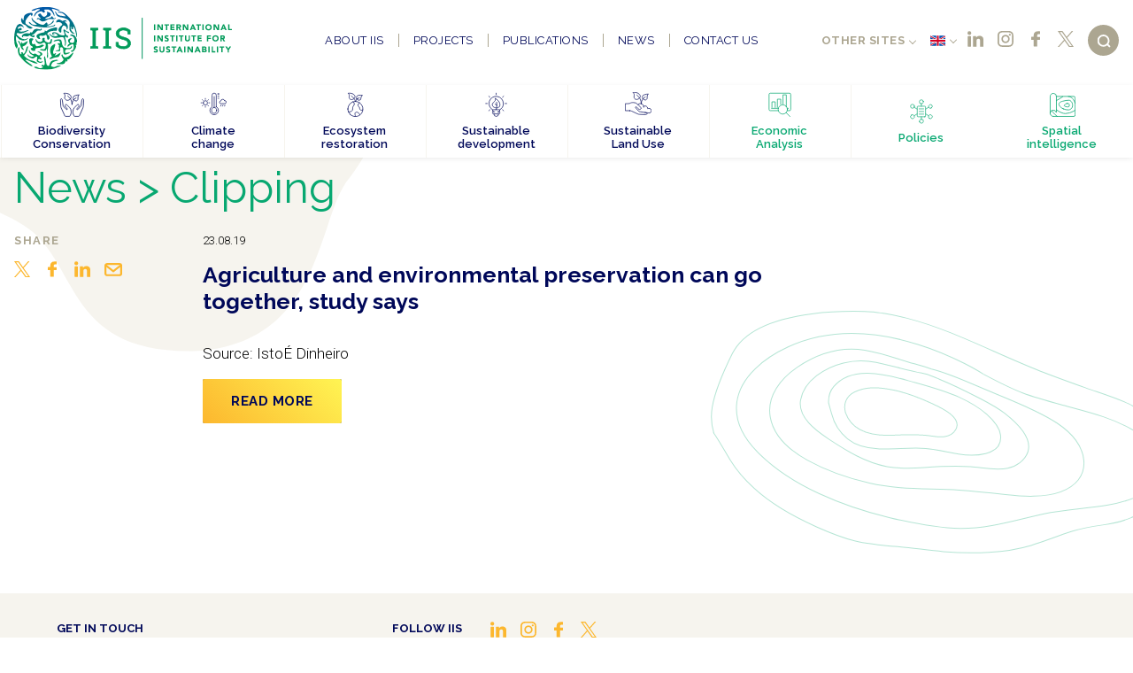

--- FILE ---
content_type: text/html; charset=UTF-8
request_url: https://www.iis-rio.org/en/news/agriculture-and-environmental-preservation-can-go-together-study-says/
body_size: 16958
content:
<!DOCTYPE html>
<html lang="pt-br">
<head>
<meta charset="utf-8">
<meta http-equiv="Content-Type" content="text/html; charset=utf-8" />
<meta name="viewport" content="width=device-width, initial-scale=1.0">
<meta name="HandheldFriendly" content="True" />
<meta name="mobile-web-app-capable" content="yes">
<meta name="viewport" content="width=device-width, initial-scale=1.0, maximum-scale=1.0, user-scalable=no">
<meta http-equiv="X-UA-Compatible" content="ie=edge">
<link href="https://www.iis-rio.org/wp-content/themes/iis/assets/images/logo.png" rel="shortcut icon">
<link rel="apple-touch-icon" sizes="512x512" href="https://www.iis-rio.org/wp-content/themes/iis/assets/images/logo.png">
<link rel="icon" type="image/png" href="https://www.iis-rio.org/wp-content/themes/iis/assets/images/logo.png" />
<meta name='robots' content='index, follow, max-image-preview:large, max-snippet:-1, max-video-preview:-1' />
<!-- This site is optimized with the Yoast SEO plugin v23.3 - https://yoast.com/wordpress/plugins/seo/ -->
<title>Agriculture and environmental preservation can go together, study says | IIS</title>
<link rel="canonical" href="https://www.iis-rio.org/en/news/agriculture-and-environmental-preservation-can-go-together-study-says/" />
<meta property="og:locale" content="en_US" />
<meta property="og:type" content="article" />
<meta property="og:title" content="Agriculture and environmental preservation can go together, study says | IIS" />
<meta property="og:url" content="https://www.iis-rio.org/en/news/agriculture-and-environmental-preservation-can-go-together-study-says/" />
<meta property="og:site_name" content="IIS" />
<meta property="article:publisher" content="https://www.facebook.com/iisustentabilidade" />
<meta property="article:modified_time" content="2020-10-19T16:26:14+00:00" />
<meta property="og:image" content="https://www.iis-rio.org/wp-content/uploads/2019/09/logo.png" />
<meta property="og:image:width" content="512" />
<meta property="og:image:height" content="512" />
<meta property="og:image:type" content="image/png" />
<meta name="twitter:card" content="summary_large_image" />
<meta name="twitter:site" content="@iis_rio" />
<script type="application/ld+json" class="yoast-schema-graph">{"@context":"https://schema.org","@graph":[{"@type":"WebPage","@id":"https://www.iis-rio.org/en/news/agriculture-and-environmental-preservation-can-go-together-study-says/","url":"https://www.iis-rio.org/en/news/agriculture-and-environmental-preservation-can-go-together-study-says/","name":"Agriculture and environmental preservation can go together, study says | IIS","isPartOf":{"@id":"https://www.iis-rio.org/en/#website"},"datePublished":"2019-08-23T22:35:47+00:00","dateModified":"2020-10-19T16:26:14+00:00","breadcrumb":{"@id":"https://www.iis-rio.org/en/news/agriculture-and-environmental-preservation-can-go-together-study-says/#breadcrumb"},"inLanguage":"en-US","potentialAction":[{"@type":"ReadAction","target":["https://www.iis-rio.org/en/news/agriculture-and-environmental-preservation-can-go-together-study-says/"]}]},{"@type":"BreadcrumbList","@id":"https://www.iis-rio.org/en/news/agriculture-and-environmental-preservation-can-go-together-study-says/#breadcrumb","itemListElement":[{"@type":"ListItem","position":1,"name":"Home","item":"https://www.iis-rio.org/en/"},{"@type":"ListItem","position":2,"name":"News","item":"https://www.iis-rio.org/en/news/"},{"@type":"ListItem","position":3,"name":"Agriculture and environmental preservation can go together, study says"}]},{"@type":"WebSite","@id":"https://www.iis-rio.org/en/#website","url":"https://www.iis-rio.org/en/","name":"IIS","description":"International Institute for Sustainability","publisher":{"@id":"https://www.iis-rio.org/en/#organization"},"potentialAction":[{"@type":"SearchAction","target":{"@type":"EntryPoint","urlTemplate":"https://www.iis-rio.org/en/?s={search_term_string}"},"query-input":"required name=search_term_string"}],"inLanguage":"en-US"},{"@type":"Organization","@id":"https://www.iis-rio.org/en/#organization","name":"IIS Rio","url":"https://www.iis-rio.org/en/","logo":{"@type":"ImageObject","inLanguage":"en-US","@id":"https://www.iis-rio.org/en/#/schema/logo/image/","url":"https://www.iis-rio.org/wp-content/uploads/2019/09/logo.png","contentUrl":"https://www.iis-rio.org/wp-content/uploads/2019/09/logo.png","width":512,"height":512,"caption":"IIS Rio"},"image":{"@id":"https://www.iis-rio.org/en/#/schema/logo/image/"},"sameAs":["https://www.facebook.com/iisustentabilidade","https://x.com/iis_rio","https://www.instagram.com/iis.rio/","https://pt.linkedin.com/company/instituto-internacional-para-sustentabilidade"]}]}</script>
<!-- / Yoast SEO plugin. -->
<link rel='dns-prefetch' href='//www.googletagmanager.com' />
<style id='classic-theme-styles-inline-css' type='text/css'>
/*! This file is auto-generated */
.wp-block-button__link{color:#fff;background-color:#32373c;border-radius:9999px;box-shadow:none;text-decoration:none;padding:calc(.667em + 2px) calc(1.333em + 2px);font-size:1.125em}.wp-block-file__button{background:#32373c;color:#fff;text-decoration:none}
</style>
<style id='global-styles-inline-css' type='text/css'>
:root{--wp--preset--aspect-ratio--square: 1;--wp--preset--aspect-ratio--4-3: 4/3;--wp--preset--aspect-ratio--3-4: 3/4;--wp--preset--aspect-ratio--3-2: 3/2;--wp--preset--aspect-ratio--2-3: 2/3;--wp--preset--aspect-ratio--16-9: 16/9;--wp--preset--aspect-ratio--9-16: 9/16;--wp--preset--color--black: #000000;--wp--preset--color--cyan-bluish-gray: #abb8c3;--wp--preset--color--white: #ffffff;--wp--preset--color--pale-pink: #f78da7;--wp--preset--color--vivid-red: #cf2e2e;--wp--preset--color--luminous-vivid-orange: #ff6900;--wp--preset--color--luminous-vivid-amber: #fcb900;--wp--preset--color--light-green-cyan: #7bdcb5;--wp--preset--color--vivid-green-cyan: #00d084;--wp--preset--color--pale-cyan-blue: #8ed1fc;--wp--preset--color--vivid-cyan-blue: #0693e3;--wp--preset--color--vivid-purple: #9b51e0;--wp--preset--gradient--vivid-cyan-blue-to-vivid-purple: linear-gradient(135deg,rgba(6,147,227,1) 0%,rgb(155,81,224) 100%);--wp--preset--gradient--light-green-cyan-to-vivid-green-cyan: linear-gradient(135deg,rgb(122,220,180) 0%,rgb(0,208,130) 100%);--wp--preset--gradient--luminous-vivid-amber-to-luminous-vivid-orange: linear-gradient(135deg,rgba(252,185,0,1) 0%,rgba(255,105,0,1) 100%);--wp--preset--gradient--luminous-vivid-orange-to-vivid-red: linear-gradient(135deg,rgba(255,105,0,1) 0%,rgb(207,46,46) 100%);--wp--preset--gradient--very-light-gray-to-cyan-bluish-gray: linear-gradient(135deg,rgb(238,238,238) 0%,rgb(169,184,195) 100%);--wp--preset--gradient--cool-to-warm-spectrum: linear-gradient(135deg,rgb(74,234,220) 0%,rgb(151,120,209) 20%,rgb(207,42,186) 40%,rgb(238,44,130) 60%,rgb(251,105,98) 80%,rgb(254,248,76) 100%);--wp--preset--gradient--blush-light-purple: linear-gradient(135deg,rgb(255,206,236) 0%,rgb(152,150,240) 100%);--wp--preset--gradient--blush-bordeaux: linear-gradient(135deg,rgb(254,205,165) 0%,rgb(254,45,45) 50%,rgb(107,0,62) 100%);--wp--preset--gradient--luminous-dusk: linear-gradient(135deg,rgb(255,203,112) 0%,rgb(199,81,192) 50%,rgb(65,88,208) 100%);--wp--preset--gradient--pale-ocean: linear-gradient(135deg,rgb(255,245,203) 0%,rgb(182,227,212) 50%,rgb(51,167,181) 100%);--wp--preset--gradient--electric-grass: linear-gradient(135deg,rgb(202,248,128) 0%,rgb(113,206,126) 100%);--wp--preset--gradient--midnight: linear-gradient(135deg,rgb(2,3,129) 0%,rgb(40,116,252) 100%);--wp--preset--font-size--small: 13px;--wp--preset--font-size--medium: 20px;--wp--preset--font-size--large: 36px;--wp--preset--font-size--x-large: 42px;--wp--preset--spacing--20: 0.44rem;--wp--preset--spacing--30: 0.67rem;--wp--preset--spacing--40: 1rem;--wp--preset--spacing--50: 1.5rem;--wp--preset--spacing--60: 2.25rem;--wp--preset--spacing--70: 3.38rem;--wp--preset--spacing--80: 5.06rem;--wp--preset--shadow--natural: 6px 6px 9px rgba(0, 0, 0, 0.2);--wp--preset--shadow--deep: 12px 12px 50px rgba(0, 0, 0, 0.4);--wp--preset--shadow--sharp: 6px 6px 0px rgba(0, 0, 0, 0.2);--wp--preset--shadow--outlined: 6px 6px 0px -3px rgba(255, 255, 255, 1), 6px 6px rgba(0, 0, 0, 1);--wp--preset--shadow--crisp: 6px 6px 0px rgba(0, 0, 0, 1);}:where(.is-layout-flex){gap: 0.5em;}:where(.is-layout-grid){gap: 0.5em;}body .is-layout-flex{display: flex;}.is-layout-flex{flex-wrap: wrap;align-items: center;}.is-layout-flex > :is(*, div){margin: 0;}body .is-layout-grid{display: grid;}.is-layout-grid > :is(*, div){margin: 0;}:where(.wp-block-columns.is-layout-flex){gap: 2em;}:where(.wp-block-columns.is-layout-grid){gap: 2em;}:where(.wp-block-post-template.is-layout-flex){gap: 1.25em;}:where(.wp-block-post-template.is-layout-grid){gap: 1.25em;}.has-black-color{color: var(--wp--preset--color--black) !important;}.has-cyan-bluish-gray-color{color: var(--wp--preset--color--cyan-bluish-gray) !important;}.has-white-color{color: var(--wp--preset--color--white) !important;}.has-pale-pink-color{color: var(--wp--preset--color--pale-pink) !important;}.has-vivid-red-color{color: var(--wp--preset--color--vivid-red) !important;}.has-luminous-vivid-orange-color{color: var(--wp--preset--color--luminous-vivid-orange) !important;}.has-luminous-vivid-amber-color{color: var(--wp--preset--color--luminous-vivid-amber) !important;}.has-light-green-cyan-color{color: var(--wp--preset--color--light-green-cyan) !important;}.has-vivid-green-cyan-color{color: var(--wp--preset--color--vivid-green-cyan) !important;}.has-pale-cyan-blue-color{color: var(--wp--preset--color--pale-cyan-blue) !important;}.has-vivid-cyan-blue-color{color: var(--wp--preset--color--vivid-cyan-blue) !important;}.has-vivid-purple-color{color: var(--wp--preset--color--vivid-purple) !important;}.has-black-background-color{background-color: var(--wp--preset--color--black) !important;}.has-cyan-bluish-gray-background-color{background-color: var(--wp--preset--color--cyan-bluish-gray) !important;}.has-white-background-color{background-color: var(--wp--preset--color--white) !important;}.has-pale-pink-background-color{background-color: var(--wp--preset--color--pale-pink) !important;}.has-vivid-red-background-color{background-color: var(--wp--preset--color--vivid-red) !important;}.has-luminous-vivid-orange-background-color{background-color: var(--wp--preset--color--luminous-vivid-orange) !important;}.has-luminous-vivid-amber-background-color{background-color: var(--wp--preset--color--luminous-vivid-amber) !important;}.has-light-green-cyan-background-color{background-color: var(--wp--preset--color--light-green-cyan) !important;}.has-vivid-green-cyan-background-color{background-color: var(--wp--preset--color--vivid-green-cyan) !important;}.has-pale-cyan-blue-background-color{background-color: var(--wp--preset--color--pale-cyan-blue) !important;}.has-vivid-cyan-blue-background-color{background-color: var(--wp--preset--color--vivid-cyan-blue) !important;}.has-vivid-purple-background-color{background-color: var(--wp--preset--color--vivid-purple) !important;}.has-black-border-color{border-color: var(--wp--preset--color--black) !important;}.has-cyan-bluish-gray-border-color{border-color: var(--wp--preset--color--cyan-bluish-gray) !important;}.has-white-border-color{border-color: var(--wp--preset--color--white) !important;}.has-pale-pink-border-color{border-color: var(--wp--preset--color--pale-pink) !important;}.has-vivid-red-border-color{border-color: var(--wp--preset--color--vivid-red) !important;}.has-luminous-vivid-orange-border-color{border-color: var(--wp--preset--color--luminous-vivid-orange) !important;}.has-luminous-vivid-amber-border-color{border-color: var(--wp--preset--color--luminous-vivid-amber) !important;}.has-light-green-cyan-border-color{border-color: var(--wp--preset--color--light-green-cyan) !important;}.has-vivid-green-cyan-border-color{border-color: var(--wp--preset--color--vivid-green-cyan) !important;}.has-pale-cyan-blue-border-color{border-color: var(--wp--preset--color--pale-cyan-blue) !important;}.has-vivid-cyan-blue-border-color{border-color: var(--wp--preset--color--vivid-cyan-blue) !important;}.has-vivid-purple-border-color{border-color: var(--wp--preset--color--vivid-purple) !important;}.has-vivid-cyan-blue-to-vivid-purple-gradient-background{background: var(--wp--preset--gradient--vivid-cyan-blue-to-vivid-purple) !important;}.has-light-green-cyan-to-vivid-green-cyan-gradient-background{background: var(--wp--preset--gradient--light-green-cyan-to-vivid-green-cyan) !important;}.has-luminous-vivid-amber-to-luminous-vivid-orange-gradient-background{background: var(--wp--preset--gradient--luminous-vivid-amber-to-luminous-vivid-orange) !important;}.has-luminous-vivid-orange-to-vivid-red-gradient-background{background: var(--wp--preset--gradient--luminous-vivid-orange-to-vivid-red) !important;}.has-very-light-gray-to-cyan-bluish-gray-gradient-background{background: var(--wp--preset--gradient--very-light-gray-to-cyan-bluish-gray) !important;}.has-cool-to-warm-spectrum-gradient-background{background: var(--wp--preset--gradient--cool-to-warm-spectrum) !important;}.has-blush-light-purple-gradient-background{background: var(--wp--preset--gradient--blush-light-purple) !important;}.has-blush-bordeaux-gradient-background{background: var(--wp--preset--gradient--blush-bordeaux) !important;}.has-luminous-dusk-gradient-background{background: var(--wp--preset--gradient--luminous-dusk) !important;}.has-pale-ocean-gradient-background{background: var(--wp--preset--gradient--pale-ocean) !important;}.has-electric-grass-gradient-background{background: var(--wp--preset--gradient--electric-grass) !important;}.has-midnight-gradient-background{background: var(--wp--preset--gradient--midnight) !important;}.has-small-font-size{font-size: var(--wp--preset--font-size--small) !important;}.has-medium-font-size{font-size: var(--wp--preset--font-size--medium) !important;}.has-large-font-size{font-size: var(--wp--preset--font-size--large) !important;}.has-x-large-font-size{font-size: var(--wp--preset--font-size--x-large) !important;}
:where(.wp-block-post-template.is-layout-flex){gap: 1.25em;}:where(.wp-block-post-template.is-layout-grid){gap: 1.25em;}
:where(.wp-block-columns.is-layout-flex){gap: 2em;}:where(.wp-block-columns.is-layout-grid){gap: 2em;}
:root :where(.wp-block-pullquote){font-size: 1.5em;line-height: 1.6;}
</style>
<!-- Google tag (gtag.js) snippet added by Site Kit -->
<!-- Google Analytics snippet added by Site Kit -->
<script type="text/javascript" src="https://www.googletagmanager.com/gtag/js?id=GT-T9L448MC" id="google_gtagjs-js" async></script>
<script type="text/javascript" id="google_gtagjs-js-after">
/* <![CDATA[ */
window.dataLayer = window.dataLayer || [];function gtag(){dataLayer.push(arguments);}
gtag("set","linker",{"domains":["www.iis-rio.org"]});
gtag("js", new Date());
gtag("set", "developer_id.dZTNiMT", true);
gtag("config", "GT-T9L448MC");
window._googlesitekit = window._googlesitekit || {}; window._googlesitekit.throttledEvents = []; window._googlesitekit.gtagEvent = (name, data) => { var key = JSON.stringify( { name, data } ); if ( !! window._googlesitekit.throttledEvents[ key ] ) { return; } window._googlesitekit.throttledEvents[ key ] = true; setTimeout( () => { delete window._googlesitekit.throttledEvents[ key ]; }, 5 ); gtag( "event", name, { ...data, event_source: "site-kit" } ); } 
/* ]]> */
</script>
<!-- End Google tag (gtag.js) snippet added by Site Kit -->
<link rel="https://api.w.org/" href="https://www.iis-rio.org/wp-json/" /><link rel="EditURI" type="application/rsd+xml" title="RSD" href="https://www.iis-rio.org/xmlrpc.php?rsd" />
<meta name="generator" content="WordPress 6.6.1" />
<link rel='shortlink' href='https://www.iis-rio.org/?p=3051' />
<link rel="alternate" title="oEmbed (JSON)" type="application/json+oembed" href="https://www.iis-rio.org/wp-json/oembed/1.0/embed?url=https%3A%2F%2Fwww.iis-rio.org%2Fen%2Fnews%2Fagriculture-and-environmental-preservation-can-go-together-study-says%2F" />
<link rel="alternate" title="oEmbed (XML)" type="text/xml+oembed" href="https://www.iis-rio.org/wp-json/oembed/1.0/embed?url=https%3A%2F%2Fwww.iis-rio.org%2Fen%2Fnews%2Fagriculture-and-environmental-preservation-can-go-together-study-says%2F&#038;format=xml" />
<meta name="generator" content="Site Kit by Google 1.151.0" /><link rel="icon" href="https://www.iis-rio.org/wp-content/uploads/2024/06/cropped-Logo-IIS-Icone-Colorido-2-32x32.png" sizes="32x32" />
<link rel="icon" href="https://www.iis-rio.org/wp-content/uploads/2024/06/cropped-Logo-IIS-Icone-Colorido-2-192x192.png" sizes="192x192" />
<link rel="apple-touch-icon" href="https://www.iis-rio.org/wp-content/uploads/2024/06/cropped-Logo-IIS-Icone-Colorido-2-180x180.png" />
<meta name="msapplication-TileImage" content="https://www.iis-rio.org/wp-content/uploads/2024/06/cropped-Logo-IIS-Icone-Colorido-2-270x270.png" />
<!-- <link href="https://www.iis-rio.org/wp-content/themes/iis/build/style.css?v=20240705" rel="stylesheet"> -->
<link rel="stylesheet" type="text/css" href="//www.iis-rio.org/wp-content/cache/wpfc-minified/qx6qj9qm/vym9.css" media="all"/>
<link rel="preconnect" href="https://fonts.googleapis.com">
<link rel="preconnect" href="https://fonts.gstatic.com" crossorigin>
<link href="https://fonts.googleapis.com/css?family=Raleway:400,600,700|Roboto:300,400&display=swap" rel="preload" as="style" onload="this.rel='stylesheet'">
<!-- Google Tag Manager -->
<script>(function(w,d,s,l,i){w[l]=w[l]||[];w[l].push({'gtm.start':
new Date().getTime(),event:'gtm.js'});var f=d.getElementsByTagName(s)[0],
j=d.createElement(s),dl=l!='dataLayer'?'&l='+l:'';j.async=true;j.src=
'https://www.googletagmanager.com/gtm.js?id='+i+dl;f.parentNode.insertBefore(j,f);
})(window,document,'script','dataLayer','GTM-52KZVM5H');</script>
<!-- End Google Tag Manager -->
</head>
<body>
<!-- Google Tag Manager (noscript) -->
<noscript><iframe src="https://www.googletagmanager.com/ns.html?id=GTM-52KZVM5H"
height="0" width="0" style="display:none;visibility:hidden"></iframe></noscript>
<!-- End Google Tag Manager (noscript) -->
<!-- Cabeçalho -->
<header id="topo">
<!-- Menu Principal -->
<article class="bg-branco menu-principal">
<div class="container-fluid wrap flex middle-xs between-xs">
<a href="https://www.iis-rio.org/en/" class="logo">
<img src="https://www.iis-rio.org/wp-content/themes/iis/assets/images/iis-en.svg" width="679.6px" height="173.3px" style="height: auto;"> 
</a>
<nav>
<ul class="navegacao">
<p>Navigation</p>
<li class="invisible-md"><a href="https://www.iis-rio.org/en/">Inicio</a></li>
<li><a class="" href="https://www.iis-rio.org/en/about-iis/">About IIS</a>
<ul class="sub-menu">
<li><a class="" href="https://www.iis-rio.org/en/about-iis/">About IIS</a></li>
<li><a class="" href="https://www.iis-rio.org/en/about/#colaboradores">Collaborators</a></li>
<li><a class="" href="https://www.iis-rio.org/en/about/#parceiros">Partners</a></li>
</ul>
</li>
<li><a class="" href="https://www.iis-rio.org/en/projects/">Projects</a>
</li>
<li><a class="" href="https://www.iis-rio.org/en/publications/">Publications</a>
<ul class="sub-menu">
<li><a class="" href="https://www.iis-rio.org/en/publicacoes/?tema=&colaborador=&parceiro=&tipo-de-publicacao=blog&termo=">Blog</a></li>
<li><a class="" href="https://www.iis-rio.org/en/publicacoes/?tema=&colaborador=&parceiro=&tipo-de-publicacao=article&termo=">Article</a></li>
<li><a class="" href="https://www.iis-rio.org/en/publicacoes/?tema=&colaborador=&parceiro=&tipo-de-publicacao=book&termo=">Book</a></li>
<li><a class="" href="https://www.iis-rio.org/en/publicacoes/?tema=&colaborador=&parceiro=&tipo-de-publicacao=report&termo=">Report</a></li>
<li><a class="" href="https://www.iis-rio.org/en/publicacoes/?tema=&colaborador=&parceiro=&tipo-de-publicacao=summary&termo=">Summary</a></li>
</ul>
</li>
<li><a class="" href="https://www.iis-rio.org/en/news/">News</a>
<ul class="sub-menu">
<li><a class="" href="https://www.iis-rio.org/en/news/?tipo-de-noticia=clipping">Clipping</a></li>
<li><a class="" href="https://www.iis-rio.org/en/news/?tipo-de-noticia=event">Event</a></li>
<li><a class="" href="https://www.iis-rio.org/en/news/?tipo-de-noticia=jobs">Jobs</a></li>
<li><a class="" href="https://www.iis-rio.org/en/news/?tipo-de-noticia=news">News</a></li>
<li><a class="" href="https://www.iis-rio.org/en/news/?tipo-de-noticia=release">Release</a></li>
</ul>
</li>
<li><a class="" href="https://www.iis-rio.org/en/contact-us/">Contact us</a>
</li>
</ul>
<hr>
<ul class="temas">
<p>Themes</p>
<li class="tca"><a href="https://www.iis-rio.org/en/themes/biodiversity-conservation/">Biodiversity Conservation</a></li>
<li class="tca"><a href="https://www.iis-rio.org/en/themes/climate-change/">Climate change</a></li>
<li class="tca"><a href="https://www.iis-rio.org/en/themes/ecosystem-restoration/">Ecosystem restoration</a></li>
<li class="tca"><a href="https://www.iis-rio.org/en/themes/sustainable-development/">Sustainable development</a></li>
<li class="tca"><a href="https://www.iis-rio.org/en/themes/sustainable-land-use/">Sustainable Land Use</a></li>
<li class="tcv"><a href="https://www.iis-rio.org/en/themes/economic-analysis/">Economic Analysis</a></li>
<li class="tcv"><a href="https://www.iis-rio.org/en/themes/policies/">Policies</a></li>
<li class="tcv"><a href="https://www.iis-rio.org/en/themes/spatial-intelligence/">Spatial intelligence</a></li>
</ul>
</nav>
<div class="menu-direita flex middle-xs end-xs">
<div class="flex reverse middle-xs between-xs social-lang">
<div class="flex">
<a target="_blank" href="https://www.linkedin.com/company/instituto-internacional-para-sustentabilidade/"><button class="social linkedin"></button></a>
<a target="_blank" href="https://www.instagram.com/iis.rio/"><button class="social instagram"></button></a>
<a target="_blank" href="https://www.facebook.com/iisustentabilidade"><button class="social facebook"></button></a>
<a target="_blank" href="https://x.com/iis_rio"><button class="social x"></button></a>
</div>
<div class="idiomas">
<ul>
<li><a href="https://www.iis-rio.org/en/news/agriculture-and-environmental-preservation-can-go-together-study-says/" alt="English"><img src="[data-uri]" alt="English" width="16" height="11" style="width: 16px; height: 11px;" /></a></li>
<li><a href="https://www.iis-rio.org/" alt="Português"><img src="[data-uri]" alt="Português" width="16" height="11" style="width: 16px; height: 11px;" /></a></li>
</ul>
</div>
<div class="sites" style="white-space: nowrap;">
<ul>
<li><a class="" href="#">Other sites</a>
<ul class="sub-menu">
<li><a class="" href="https://www.iis-rio.org/">Headquarters</a></li>
<li><a class="" href="https://www.iis-au.org/">Australia</a></li>
</ul>
</li>
</ul>
</div>
</div>
<button class="btn-busca btn-circular"></button>
<div class="btn-menu">
<span></span>
<span></span>
<span></span>
</div>
</div>
</div>
</article>
<!-- Menu de Busca -->
<article class="bg-ocre menu-busca">
<div class="container-fluid wrap tc">
<button class="btn-fechar mb1"></button>
<form action="https://www.iis-rio.org/en/">
<div class="row tl mb1">
<div class="col-xs-12 relative">
<input type="text" class="busca" name="s" placeholder="Search content">
<button class="btn-busca"></button>
</div>
</div>
<div class="row tl">
<div class="col-xs-12">
<label class="radio mr1 mb05 tcb inline-block">
<input type="checkbox" name="post_type[]" value="projeto">
<span>Projects</span>
</label>
<label class="radio mr1 mb05 tcb inline-block">
<input type="checkbox" name="post_type[]" value="publicacao">
<span>Publications</span>
</label>
<label class="radio mb05 tcb inline-block">
<input type="checkbox" name="post_type[]" value="noticia">
<span>News</span>
</label>
<label class="radio mb05 tcb inline-block">
<input type="checkbox" name="post_type[]" value="mapas-e-dados">
<span>Maps and Data</span>
</label>
</div>
</div>
</form>
</div>
</article>
<!-- Menu de temas -->
<article class="bg-branco menu-temas">
<!-- Lista de temas -->
<ul>
<li>
<a href="https://www.iis-rio.org/en/themes/biodiversity-conservation/" class='tca' data-tema='26'>
<div class="forma-fluida">
<svg class="scene" width="100%" height="100%" preserveAspectRatio="none" viewBox="0 0 1440 800">
<path d="M 1066,436 C 1051,543.8 973.2,656.2 873.6,700.1 756.6,751.7 600.9,725 492.4,657.4 431.5,619.5 387.5,546.9 376.7,476 360.3,368.3 377.9,229.2 462.5,160.5 589.5,57.34 815.4,42.24 952.4,131.7 1044,190.8 1081,328.8 1066,436 Z" pathdata:id="M 1041,450.4 C 1023,547.7 992.8,667.7 905.7,714.5 793.1,775 639,728.7 524.5,671.8 453.3,636.4 382.2,575.4 360.2,499 329.7,393 344.6,249.2 426,174.9 568.6,44.66 851.1,-8.71 1002,111.8 1091,182.7 1061,338.6 1041,450.4 Z;M 1066,436 C 1051,543.8 976.5,664.5 873.6,700.1 761,739.1 636.4,655.8 529.5,603.1 441.6,559.8 325.8,520.1 293.8,427.5 263.1,338.4 294.5,213.4 368.2,154.8 520.7,33.48 790.1,23.76 952.4,131.7 1043,191.7 1081,328.8 1066,436 Z;M 1066,436 C 1053,531.1 930.7,580.1 842.2,617.2 734,662.7 598.4,707.8 492.4,657.4 427.6,626.6 387.5,546.9 376.7,476 360.3,368.3 376.9,227.9 462.5,160.5 567.6,77.69 749.9,37.5 863.8,148.8 947.6,230.7 1082,320.1 1066,436 Z"/>
</svg>
</div>
<span class="icone"><svg xmlns="http://www.w3.org/2000/svg" viewBox="0 0 28 28">
<path d="M5.6,25.4,2.1,17.8a6.9,6.9,0,0,1-.5-2.4L1.4,9.1c0-.8.1-1.5.9-1.5s1,.7,1.1,1.5l.8,5.8A2.5,2.5,0,0,0,5,16.6l3.1,3.1h.4a.7.7,0,0,0,.7-.7.5.5,0,0,0-.2-.4L7.3,17c-1.2-1-.7-1.9-.7-1.9l.3-.7c.8-1.1,1.7,0,1.7,0l3,3a6.3,6.3,0,0,1,1.8,4.5v.9a4.9,4.9,0,0,1-.4,2.1l-.5,1.2a.6.6,0,0,0-.1.4,1.1,1.1,0,0,1-1.1.9H7a1,1,0,0,1-.8-.5Z"></path>
<path d="M23.3,25.4l3.4-7.6a6.9,6.9,0,0,0,.5-2.4l.3-6.3c0-.8-.2-1.5-1-1.5s-1,.7-1.1,1.5l-.8,5.8a2.5,2.5,0,0,1-.8,1.7l-3.1,3.1h-.4a.7.7,0,0,1-.6-.7c0-.2,0-.3.2-.4L21.6,17c1.1-1,.6-1.9.6-1.9l-.3-.7c-.8-1.1-1.7,0-1.7,0l-3,3a6.3,6.3,0,0,0-1.8,4.5v.9a7.1,7.1,0,0,0,.4,2.1l.5,1.2c.1.1.1.3.2.4a1,1,0,0,0,1,.9h4.3a.9.9,0,0,0,.8-.5Z"></path>
<path d="M11.7,8.5S9,10.6,7.1,8.4s-1-1.2-.7-3.8c.2-.8.1-1.8-1.4-3.2,0,0,4.8-.6,7.1,1.8s1,4,.2,4.8Z"></path>
<path d="M14.4,13.9c.1-4.1-1.9-7-4.8-9.5"></path>
<path d="M18.9,6.5a8.3,8.3,0,0,0-4.5,7.3"></path>
<path d="M16.2,8.5a3,3,0,0,0,3,1.5s2.3-.4,1.9-3.2,1.2-3.6,1.2-3.6a13,13,0,0,0-3.8.6c-2.8.6-2.9,2-2.8,3A4.8,4.8,0,0,0,16.2,8.5Z"></path>
</svg></span>
<span>Biodiversity Conservation</span>
</a>
</li>
<li>
<a href="https://www.iis-rio.org/en/themes/climate-change/" class='tca' data-tema='34'>
<div class="forma-fluida">
<svg class="scene" width="100%" height="100%" preserveAspectRatio="none" viewBox="0 0 1440 800">
<path d="M 1066,436 C 1051,543.8 973.2,656.2 873.6,700.1 756.6,751.7 600.9,725 492.4,657.4 431.5,619.5 387.5,546.9 376.7,476 360.3,368.3 377.9,229.2 462.5,160.5 589.5,57.34 815.4,42.24 952.4,131.7 1044,190.8 1081,328.8 1066,436 Z" pathdata:id="M 1041,450.4 C 1023,547.7 992.8,667.7 905.7,714.5 793.1,775 639,728.7 524.5,671.8 453.3,636.4 382.2,575.4 360.2,499 329.7,393 344.6,249.2 426,174.9 568.6,44.66 851.1,-8.71 1002,111.8 1091,182.7 1061,338.6 1041,450.4 Z;M 1066,436 C 1051,543.8 976.5,664.5 873.6,700.1 761,739.1 636.4,655.8 529.5,603.1 441.6,559.8 325.8,520.1 293.8,427.5 263.1,338.4 294.5,213.4 368.2,154.8 520.7,33.48 790.1,23.76 952.4,131.7 1043,191.7 1081,328.8 1066,436 Z;M 1066,436 C 1053,531.1 930.7,580.1 842.2,617.2 734,662.7 598.4,707.8 492.4,657.4 427.6,626.6 387.5,546.9 376.7,476 360.3,368.3 376.9,227.9 462.5,160.5 567.6,77.69 749.9,37.5 863.8,148.8 947.6,230.7 1082,320.1 1066,436 Z"/>
</svg>
</div>
<span class="icone"><svg xmlns="http://www.w3.org/2000/svg" viewBox="0 0 34 29">
<path d="M21.2,23a3.2,3.2,0,1,1-6.3,0,3.2,3.2,0,1,1,6.3,0Z"></path>
<path d="M18.1,5.7V19.8"></path>
<path d="M22.9,2.3h1.2"></path>
<path d="M22.9,2.3h1.2"></path>
<path d="M22.9,5h1.2"></path>
<path d="M22.9,7.7h1.2"></path>
<path d="M6.8,17.9V19"></path>
<path d="M6.8,9.1V8"></path>
<path d="M3.7,10.4l-.8-.8"></path>
<path d="M2.4,13.5H1.3"></path>
<path d="M3.7,16.6l-.8.8"></path>
<path d="M10,16.6l.7.8"></path>
<path d="M11.2,13.5h1.1"></path>
<path d="M10,10.4l.7-.8"></path>
<path d="M4.1,13.5a2.8,2.8,0,0,0,2.7,2.8,2.9,2.9,0,0,0,2.8-2.8,2.8,2.8,0,0,0-2.8-2.7A2.7,2.7,0,0,0,4.1,13.5Z"></path>
<path d="M20.8,18.3A5.3,5.3,0,0,1,23.6,23a5.5,5.5,0,1,1-11,0,5.3,5.3,0,0,1,2.8-4.7h0V4a2.7,2.7,0,1,1,5.4,0V18.3Z"></path>
<path d="M26.9,16.4l-.4,1.2"></path>
<path d="M29.4,16.4l-.5,1.2"></path>
<path d="M31.8,16.4l-.4,1.2"></path>
<path d="M31.3,10.7h.3a1.9,1.9,0,0,1,1.9,1.9,2,2,0,0,1-1.9,1.9h-5A1.7,1.7,0,0,1,25,12.8a1.6,1.6,0,0,1,1.6-1.6h.1a2.3,2.3,0,0,1,2.4-2.1,2.2,2.2,0,0,1,2.2,1.6h0"></path>
</svg></span>
<span>Climate change</span>
</a>
</li>
<li>
<a href="https://www.iis-rio.org/en/themes/ecosystem-restoration/" class='tca' data-tema='30'>
<div class="forma-fluida">
<svg class="scene" width="100%" height="100%" preserveAspectRatio="none" viewBox="0 0 1440 800">
<path d="M 1066,436 C 1051,543.8 973.2,656.2 873.6,700.1 756.6,751.7 600.9,725 492.4,657.4 431.5,619.5 387.5,546.9 376.7,476 360.3,368.3 377.9,229.2 462.5,160.5 589.5,57.34 815.4,42.24 952.4,131.7 1044,190.8 1081,328.8 1066,436 Z" pathdata:id="M 1041,450.4 C 1023,547.7 992.8,667.7 905.7,714.5 793.1,775 639,728.7 524.5,671.8 453.3,636.4 382.2,575.4 360.2,499 329.7,393 344.6,249.2 426,174.9 568.6,44.66 851.1,-8.71 1002,111.8 1091,182.7 1061,338.6 1041,450.4 Z;M 1066,436 C 1051,543.8 976.5,664.5 873.6,700.1 761,739.1 636.4,655.8 529.5,603.1 441.6,559.8 325.8,520.1 293.8,427.5 263.1,338.4 294.5,213.4 368.2,154.8 520.7,33.48 790.1,23.76 952.4,131.7 1043,191.7 1081,328.8 1066,436 Z;M 1066,436 C 1053,531.1 930.7,580.1 842.2,617.2 734,662.7 598.4,707.8 492.4,657.4 427.6,626.6 387.5,546.9 376.7,476 360.3,368.3 376.9,227.9 462.5,160.5 567.6,77.69 749.9,37.5 863.8,148.8 947.6,230.7 1082,320.1 1066,436 Z"/>
</svg>
</div>
<span class="icone"><svg xmlns="http://www.w3.org/2000/svg" viewBox="0 0 20 30">
<path d="M4.1,27h.2"></path>
<path d="M7.7,11.7a3,3,0,0,1,1,4.4c-.7,1-1.6,1.4-1.4,4.1S5,23.8,3.7,23.9a9.4,9.4,0,0,1-1.7,0"></path>
<path d="M15.5,13.1s-2.7,1.4-1.6,3.6,1.6.5,1.8,3a2.2,2.2,0,0,0,1.2,2,2.5,2.5,0,0,0,2.5-.2"></path>
<path d="M15.9,27.5s-1.3-3.2-3.3-3.3-2.5.8-2.6,2a14.3,14.3,0,0,0,.4,2.2,1.5,1.5,0,0,1-.1,1"></path>
<path d="M1.4,20.4a9.1,9.1,0,1,0,14.4-7.3,9.2,9.2,0,0,0-5.4-1.8A9,9,0,0,0,1.4,20.4Z"></path>
<path d="M8.4,8.3s-2.6,2.1-4.7-.1c-.6-.6-.9-1.2-.6-3.6.2-.9.1-1.9-1.4-3.2,0,0,4.8-.6,7.1,1.7S9.9,7,9,7.8Z"></path>
<path d="M10.5,11.3c-.4-3.1-2.3-4.4-4.7-6.5"></path>
<path d="M15.2,6.9a5.6,5.6,0,0,0-4.6,4.4"></path>
<path d="M12.2,8a3,3,0,0,0,2.7,1.9,2.5,2.5,0,0,0,2.4-2.7C17.5,4.4,19.1,4,19.1,4a15,15,0,0,0-3.9-.2C12.4,4,12,5.3,11.9,6.3A5.1,5.1,0,0,0,12.2,8Z"></path>
</svg></span>
<span>Ecosystem restoration</span>
</a>
</li>
<li>
<a href="https://www.iis-rio.org/en/themes/sustainable-development/" class='tca' data-tema='22'>
<div class="forma-fluida">
<svg class="scene" width="100%" height="100%" preserveAspectRatio="none" viewBox="0 0 1440 800">
<path d="M 1066,436 C 1051,543.8 973.2,656.2 873.6,700.1 756.6,751.7 600.9,725 492.4,657.4 431.5,619.5 387.5,546.9 376.7,476 360.3,368.3 377.9,229.2 462.5,160.5 589.5,57.34 815.4,42.24 952.4,131.7 1044,190.8 1081,328.8 1066,436 Z" pathdata:id="M 1041,450.4 C 1023,547.7 992.8,667.7 905.7,714.5 793.1,775 639,728.7 524.5,671.8 453.3,636.4 382.2,575.4 360.2,499 329.7,393 344.6,249.2 426,174.9 568.6,44.66 851.1,-8.71 1002,111.8 1091,182.7 1061,338.6 1041,450.4 Z;M 1066,436 C 1051,543.8 976.5,664.5 873.6,700.1 761,739.1 636.4,655.8 529.5,603.1 441.6,559.8 325.8,520.1 293.8,427.5 263.1,338.4 294.5,213.4 368.2,154.8 520.7,33.48 790.1,23.76 952.4,131.7 1043,191.7 1081,328.8 1066,436 Z;M 1066,436 C 1053,531.1 930.7,580.1 842.2,617.2 734,662.7 598.4,707.8 492.4,657.4 427.6,626.6 387.5,546.9 376.7,476 360.3,368.3 376.9,227.9 462.5,160.5 567.6,77.69 749.9,37.5 863.8,148.8 947.6,230.7 1082,320.1 1066,436 Z"/>
</svg>
</div>
<span class="icone"><svg xmlns="http://www.w3.org/2000/svg" viewBox="0 0 27 30">
<path d="M13,1.3V3.1"></path>
<path d="M25.7,13.8H23.9"></path>
<path d="M2.2,13.8H.4"></path>
<path d="M22,5,20.7,6.2"></path>
<path d="M5.4,21.4,4.1,22.6"></path>
<path d="M22,22.6l-1.3-1.2"></path>
<path d="M5.4,6.2,4.1,5"></path>
<path d="M9.9,23.9a1.3,1.3,0,1,1,0-2.6h6.3a1.3,1.3,0,1,1,0,2.6"></path>
<path d="M16.2,23.9a1.2,1.2,0,0,1,1.3,1.2,1.3,1.3,0,0,1-1.3,1.3H9.9a1.3,1.3,0,0,1-1.3-1.3,1.2,1.2,0,0,1,1.3-1.2h1.3"></path>
<path d="M16,26.5a2.9,2.9,0,0,1-5.8,0"></path>
<path d="M12.9,19.1S8.6,19,8.4,15.5c-.1-1.2.1-2,2.4-4,.8-.6,1.6-1.6,1.1-4,0,0,5.3,3.2,5.6,7.1s-2.1,4.4-3.6,4.5Z"></path>
<path d="M13.6,12.3c.4,1.8.3,7.9-.7,9"></path>
<path d="M11.9,14.4a2.9,2.9,0,0,1,1.9,1.7"></path>
<path d="M17.2,21.5a8.5,8.5,0,0,0,4.5-7.6A8.7,8.7,0,1,0,9,21.6"></path>
<path d="M16.2,23.9H14.7"></path>
</svg></span>
<span>Sustainable development</span>
</a>
</li>
<li>
<a href="https://www.iis-rio.org/en/themes/sustainable-land-use/" class='tca' data-tema='38'>
<div class="forma-fluida">
<svg class="scene" width="100%" height="100%" preserveAspectRatio="none" viewBox="0 0 1440 800">
<path d="M 1066,436 C 1051,543.8 973.2,656.2 873.6,700.1 756.6,751.7 600.9,725 492.4,657.4 431.5,619.5 387.5,546.9 376.7,476 360.3,368.3 377.9,229.2 462.5,160.5 589.5,57.34 815.4,42.24 952.4,131.7 1044,190.8 1081,328.8 1066,436 Z" pathdata:id="M 1041,450.4 C 1023,547.7 992.8,667.7 905.7,714.5 793.1,775 639,728.7 524.5,671.8 453.3,636.4 382.2,575.4 360.2,499 329.7,393 344.6,249.2 426,174.9 568.6,44.66 851.1,-8.71 1002,111.8 1091,182.7 1061,338.6 1041,450.4 Z;M 1066,436 C 1051,543.8 976.5,664.5 873.6,700.1 761,739.1 636.4,655.8 529.5,603.1 441.6,559.8 325.8,520.1 293.8,427.5 263.1,338.4 294.5,213.4 368.2,154.8 520.7,33.48 790.1,23.76 952.4,131.7 1043,191.7 1081,328.8 1066,436 Z;M 1066,436 C 1053,531.1 930.7,580.1 842.2,617.2 734,662.7 598.4,707.8 492.4,657.4 427.6,626.6 387.5,546.9 376.7,476 360.3,368.3 376.9,227.9 462.5,160.5 567.6,77.69 749.9,37.5 863.8,148.8 947.6,230.7 1082,320.1 1066,436 Z"/>
</svg>
</div>
<span class="icone"><svg xmlns="http://www.w3.org/2000/svg" viewBox="0 0 33 28">
<path d="M5.9,22.6H.4V14.1H2.7a15.3,15.3,0,0,0,3-.3l1.4-.6a7,7,0,0,1,2.5-.5h1.1a6.7,6.7,0,0,1,5.2,2.2l3.7,3.7a1.2,1.2,0,0,1,0,2l-.9.4s-1.1.6-2.2-.8l-2-2.1a.8.8,0,0,0-.6-.2.8.8,0,0,0-.8.8.5.5,0,0,0,.2.4L16.9,23a3,3,0,0,0,2.1.9l6.8,1c1,.1,1.8.7,1.8,1.3s-.8,1.2-1.8,1.2l-7.4-.3a5.9,5.9,0,0,1-2.9-.7l-7-3.2A5,5,0,0,0,5.9,22.6Z"></path>
<path d="M23.4,18.4A4.4,4.4,0,0,0,19.1,14a4.2,4.2,0,0,0-2.9,1.1"></path>
<path d="M17.3,8.1s-3,2.2-5.2-.1c-.7-.8-1-1.4-.6-4.1.1-.9.1-2-1.6-3.4,0,0,5.3-.7,7.8,1.9s1.2,4.2.3,5.1Z"></path>
<path d="M20.3,14c.1-4.4-2.1-7.6-5.4-10.4"></path>
<path d="M25.3,5.9a9.3,9.3,0,0,0-5,8"></path>
<path d="M22.3,8a3.3,3.3,0,0,0,3.3,1.6s2.5-.4,2.1-3.4,1.4-3.8,1.4-3.8a16.3,16.3,0,0,0-4.3.6c-3,.7-3.2,2.2-3.1,3.2A3.9,3.9,0,0,0,22.3,8Z"></path>
<path d="M23.3,17.3a3.6,3.6,0,0,1,3.2-.2,3.3,3.3,0,0,1,1.8,3.1,3.1,3.1,0,0,1,1.3-.3,2.8,2.8,0,1,1,0,5.5L25,24.8"></path>
</svg></span>
<span>Sustainable Land Use</span>
</a>
</li>
<li>
<a href="https://www.iis-rio.org/en/themes/economic-analysis/" class='tcv' data-tema='46'>
<div class="forma-fluida">
<svg class="scene" width="100%" height="100%" preserveAspectRatio="none" viewBox="0 0 1440 800">
<path d="M 1066,436 C 1051,543.8 973.2,656.2 873.6,700.1 756.6,751.7 600.9,725 492.4,657.4 431.5,619.5 387.5,546.9 376.7,476 360.3,368.3 377.9,229.2 462.5,160.5 589.5,57.34 815.4,42.24 952.4,131.7 1044,190.8 1081,328.8 1066,436 Z" pathdata:id="M 1041,450.4 C 1023,547.7 992.8,667.7 905.7,714.5 793.1,775 639,728.7 524.5,671.8 453.3,636.4 382.2,575.4 360.2,499 329.7,393 344.6,249.2 426,174.9 568.6,44.66 851.1,-8.71 1002,111.8 1091,182.7 1061,338.6 1041,450.4 Z;M 1066,436 C 1051,543.8 976.5,664.5 873.6,700.1 761,739.1 636.4,655.8 529.5,603.1 441.6,559.8 325.8,520.1 293.8,427.5 263.1,338.4 294.5,213.4 368.2,154.8 520.7,33.48 790.1,23.76 952.4,131.7 1043,191.7 1081,328.8 1066,436 Z;M 1066,436 C 1053,531.1 930.7,580.1 842.2,617.2 734,662.7 598.4,707.8 492.4,657.4 427.6,626.6 387.5,546.9 376.7,476 360.3,368.3 376.9,227.9 462.5,160.5 567.6,77.69 749.9,37.5 863.8,148.8 947.6,230.7 1082,320.1 1066,436 Z"/>
</svg>
</div>
<span class="icone"><svg xmlns="http://www.w3.org/2000/svg" viewBox="0 0 28 29">
<path d="M22.9,20.3a5.4,5.4,0,1,1-5.3-5.4A5.4,5.4,0,0,1,22.9,20.3Z"></path>
<path d="M21.4,24.1l4.5,4.5"></path>
<path d="M12.4,21.7H2.8a1.4,1.4,0,0,1-1.4-1.4V2.8A1.5,1.5,0,0,1,2.8,1.3H25.3a1.5,1.5,0,0,1,1.5,1.5V20.3a1.5,1.5,0,0,1-1.5,1.4H22.7"></path>
<polyline points="4.8 17.9 4.8 11.4 8.6 11.4 8.6 17.9"></polyline>
<polyline points="11.2 17.9 11.2 8.3 15.1 8.3 15.1 14.2"></polyline>
<polyline points="17.7 14.1 17.7 8.2 17.7 3.2 21.6 3.2 21.6 17.2"></polyline>
<path d="M22.8,19h1.1"></path>
<path d="M4.3,19h8.1"></path>
</svg></span>
<span>Economic Analysis</span>
</a>
</li>
<li>
<a href="https://www.iis-rio.org/en/themes/policies/" class='tcv' data-tema='42'>
<div class="forma-fluida">
<svg class="scene" width="100%" height="100%" preserveAspectRatio="none" viewBox="0 0 1440 800">
<path d="M 1066,436 C 1051,543.8 973.2,656.2 873.6,700.1 756.6,751.7 600.9,725 492.4,657.4 431.5,619.5 387.5,546.9 376.7,476 360.3,368.3 377.9,229.2 462.5,160.5 589.5,57.34 815.4,42.24 952.4,131.7 1044,190.8 1081,328.8 1066,436 Z" pathdata:id="M 1041,450.4 C 1023,547.7 992.8,667.7 905.7,714.5 793.1,775 639,728.7 524.5,671.8 453.3,636.4 382.2,575.4 360.2,499 329.7,393 344.6,249.2 426,174.9 568.6,44.66 851.1,-8.71 1002,111.8 1091,182.7 1061,338.6 1041,450.4 Z;M 1066,436 C 1051,543.8 976.5,664.5 873.6,700.1 761,739.1 636.4,655.8 529.5,603.1 441.6,559.8 325.8,520.1 293.8,427.5 263.1,338.4 294.5,213.4 368.2,154.8 520.7,33.48 790.1,23.76 952.4,131.7 1043,191.7 1081,328.8 1066,436 Z;M 1066,436 C 1053,531.1 930.7,580.1 842.2,617.2 734,662.7 598.4,707.8 492.4,657.4 427.6,626.6 387.5,546.9 376.7,476 360.3,368.3 376.9,227.9 462.5,160.5 567.6,77.69 749.9,37.5 863.8,148.8 947.6,230.7 1082,320.1 1066,436 Z"/>
</svg>
</div>
<span class="icone"><svg xmlns="http://www.w3.org/2000/svg" viewBox="0 0 29 32">
<path d="M18.9,22.7H10a.9.9,0,0,1-.9-.9V10a.9.9,0,0,1,.9-.9h8.9a.9.9,0,0,1,.9.9V21.8A.9.9,0,0,1,18.9,22.7Z"></path>
<path d="M11.5,12.5h5.9"></path>
<path d="M11.6,15.9h5.8"></path>
<path d="M11.6,19.3h5.8"></path>
<path d="M8.8,12.7,5.1,10.5"></path>
<path d="M8.8,19.1,5.1,21.4"></path>
<path d="M20.1,19.1l3.7,2.3"></path>
<path d="M20.1,12.7l3.7-2.2"></path>
<path d="M14.4,9.1V5.5"></path>
<path d="M17,2.9a2.6,2.6,0,1,1-5.1,0,2.6,2.6,0,0,1,5.1,0Z"></path>
<path d="M1.7,20.4a2.4,2.4,0,0,1,3.4,1,2.5,2.5,0,0,1-.9,3.4,2.6,2.6,0,0,1-3.5-.9A2.5,2.5,0,0,1,1.7,20.4Z"></path>
<path d="M14.4,22.7v3.6"></path>
<path d="M11.9,28.9a2.6,2.6,0,1,1,5.1,0,2.6,2.6,0,0,1-5.1,0Z"></path>
<path d="M24.7,24.8a2.5,2.5,0,0,1-.9-3.4,2.4,2.4,0,0,1,3.4-1,2.5,2.5,0,0,1,1,3.5A2.6,2.6,0,0,1,24.7,24.8Z"></path>
<path d="M27.2,11.4a2.5,2.5,0,0,1-3.4-.9,2.6,2.6,0,0,1,4.4-2.6A2.5,2.5,0,0,1,27.2,11.4Z"></path>
<path d="M5.5,9.2a2.5,2.5,0,0,1-2.6,2.5A2.5,2.5,0,0,1,.4,9.2,2.6,2.6,0,0,1,2.9,6.6,2.6,2.6,0,0,1,5.5,9.2Z"></path>
</svg></span>
<span>Policies</span>
</a>
</li>
<li>
<a href="https://www.iis-rio.org/en/themes/spatial-intelligence/" class='tcv' data-tema='50'>
<div class="forma-fluida">
<svg class="scene" width="100%" height="100%" preserveAspectRatio="none" viewBox="0 0 1440 800">
<path d="M 1066,436 C 1051,543.8 973.2,656.2 873.6,700.1 756.6,751.7 600.9,725 492.4,657.4 431.5,619.5 387.5,546.9 376.7,476 360.3,368.3 377.9,229.2 462.5,160.5 589.5,57.34 815.4,42.24 952.4,131.7 1044,190.8 1081,328.8 1066,436 Z" pathdata:id="M 1041,450.4 C 1023,547.7 992.8,667.7 905.7,714.5 793.1,775 639,728.7 524.5,671.8 453.3,636.4 382.2,575.4 360.2,499 329.7,393 344.6,249.2 426,174.9 568.6,44.66 851.1,-8.71 1002,111.8 1091,182.7 1061,338.6 1041,450.4 Z;M 1066,436 C 1051,543.8 976.5,664.5 873.6,700.1 761,739.1 636.4,655.8 529.5,603.1 441.6,559.8 325.8,520.1 293.8,427.5 263.1,338.4 294.5,213.4 368.2,154.8 520.7,33.48 790.1,23.76 952.4,131.7 1043,191.7 1081,328.8 1066,436 Z;M 1066,436 C 1053,531.1 930.7,580.1 842.2,617.2 734,662.7 598.4,707.8 492.4,657.4 427.6,626.6 387.5,546.9 376.7,476 360.3,368.3 376.9,227.9 462.5,160.5 567.6,77.69 749.9,37.5 863.8,148.8 947.6,230.7 1082,320.1 1066,436 Z"/>
</svg>
</div>
<span class="icone"><svg xmlns="http://www.w3.org/2000/svg" viewBox="0 0 29 27">
<path d="M4.8,26.5a3.3,3.3,0,0,1-3.3-4.2A3.2,3.2,0,0,1,4,19.8a3.4,3.4,0,0,1,4,2.3h.2V4.9A3.4,3.4,0,0,0,5.1,1.4,3.4,3.4,0,0,0,1.4,4.7V23.1"></path>
<path d="M4.8,26.5H27.1a1.6,1.6,0,0,0,1.6-1.6V6.3a1.6,1.6,0,0,0-1.6-1.6H8.2"></path>
<path d="M28.7,19.4a3.7,3.7,0,0,1-1.3,1.2A21,21,0,0,1,18,23.4c-2.2,0-6.4-1.4-9.7-4.1"></path>
<path d="M21.3,4.7A5.8,5.8,0,0,1,24.8,6a11.6,11.6,0,0,1,2.1,2.5,14.1,14.1,0,0,1,1.8,3.7"></path>
<path d="M8.3,9.2A49,49,0,0,0,15.1,5"></path>
<path d="M9.2,26.5a21.5,21.5,0,0,1-5.1-4.9,5,5,0,0,1-.8-1.4"></path>
<path d="M15.6,18.2a12.8,12.8,0,0,0,5.9,1.2s3.8-.4,4.3-4.1S23.9,9,22,8.9A23.2,23.2,0,0,0,14.9,10S8.5,11.2,12,15.6A10.2,10.2,0,0,0,15.6,18.2Z"></path>
<path d="M19.8,12.4c.8,0,2.3-.6,2.6,1.8s-2.5,1.9-2.5,1.9-3.1-.4-3.2-1.3S18.2,12.6,19.8,12.4Z"></path>
</svg>	</span>
<span>Spatial intelligence</span>
</a>
</li>
</ul>
<!-- Preview dos temas -->
<section class="preview-tema" data-tema='26'>
<div class="container-fluid wrap">
<div class="row">
<div class="col-xs-5 tca">
<div class="t5 lh1-25 ff2 mb1 flex middle-xs">
<span class="icone flex center-xs middle-xs"><svg xmlns="http://www.w3.org/2000/svg" viewBox="0 0 28 28">
<path d="M5.6,25.4,2.1,17.8a6.9,6.9,0,0,1-.5-2.4L1.4,9.1c0-.8.1-1.5.9-1.5s1,.7,1.1,1.5l.8,5.8A2.5,2.5,0,0,0,5,16.6l3.1,3.1h.4a.7.7,0,0,0,.7-.7.5.5,0,0,0-.2-.4L7.3,17c-1.2-1-.7-1.9-.7-1.9l.3-.7c.8-1.1,1.7,0,1.7,0l3,3a6.3,6.3,0,0,1,1.8,4.5v.9a4.9,4.9,0,0,1-.4,2.1l-.5,1.2a.6.6,0,0,0-.1.4,1.1,1.1,0,0,1-1.1.9H7a1,1,0,0,1-.8-.5Z"></path>
<path d="M23.3,25.4l3.4-7.6a6.9,6.9,0,0,0,.5-2.4l.3-6.3c0-.8-.2-1.5-1-1.5s-1,.7-1.1,1.5l-.8,5.8a2.5,2.5,0,0,1-.8,1.7l-3.1,3.1h-.4a.7.7,0,0,1-.6-.7c0-.2,0-.3.2-.4L21.6,17c1.1-1,.6-1.9.6-1.9l-.3-.7c-.8-1.1-1.7,0-1.7,0l-3,3a6.3,6.3,0,0,0-1.8,4.5v.9a7.1,7.1,0,0,0,.4,2.1l.5,1.2c.1.1.1.3.2.4a1,1,0,0,0,1,.9h4.3a.9.9,0,0,0,.8-.5Z"></path>
<path d="M11.7,8.5S9,10.6,7.1,8.4s-1-1.2-.7-3.8c.2-.8.1-1.8-1.4-3.2,0,0,4.8-.6,7.1,1.8s1,4,.2,4.8Z"></path>
<path d="M14.4,13.9c.1-4.1-1.9-7-4.8-9.5"></path>
<path d="M18.9,6.5a8.3,8.3,0,0,0-4.5,7.3"></path>
<path d="M16.2,8.5a3,3,0,0,0,3,1.5s2.3-.4,1.9-3.2,1.2-3.6,1.2-3.6a13,13,0,0,0-3.8.6c-2.8.6-2.9,2-2.8,3A4.8,4.8,0,0,0,16.2,8.5Z"></path>
</svg></span>
<h2 class="w400">Biodiversity Conservation</h2>
</div>
<div class="t3 tcp w100 lh1-50">
<p>We work with the objective of contributing to the biodiversity conservation in environmental, social and economic aspects.</p>
</div>
</div>
<div class="col-xs-3 col-xs-offset-1">
<article class="modulo noticia padrao">
<a href="https://www.iis-rio.org/en/news/cop30-iis-to-host-the-house-of-restoration-in-the-blue-zone/" class="modulo-imagem">
<picture>
<source media="(min-width: 800px)" srcset="https://www.iis-rio.org/wp-content/uploads/2025/10/casabranco-1-300x250.jpg">
<source media="(max-width: 799px)" srcset="https://www.iis-rio.org/wp-content/uploads/2025/10/casabranco-1-300x250.jpg">
<img src="https://www.iis-rio.org/wp-content/uploads/2025/10/casabranco-1-300x250.jpg" width="300" height="250" loading="lazy">
</picture>
</a>
<a href="https://www.iis-rio.org/en/news/cop30-iis-to-host-the-house-of-restoration-in-the-blue-zone/" class="modulo-conteudo">
<p>27.10.25</p>        <h3>COP30: IIS to host the House of Restoration in the Blue Zone</h3>
</a>
<div class="modulo-tags">
<a href="https://www.iis-rio.org/en/news/"><button class="categoria">News</button></a>
</div>
</article>
</div>
<div class="col-xs-3 ">
<article class="modulo publicacao padrao">
<a href="https://www.iis-rio.org/en/publications/ecological-restoration-recovering-degraded-ecosystems-could-benefit-more-than-11000-species/" class="modulo-imagem">
<picture>
<source media="(min-width: 800px)" srcset="https://www.iis-rio.org/wp-content/uploads/2025/09/MicoLeaoDourado-300x250.jpg">
<source media="(max-width: 799px)" srcset="https://www.iis-rio.org/wp-content/uploads/2025/09/MicoLeaoDourado-300x250.jpg">
<img src="https://www.iis-rio.org/wp-content/uploads/2025/09/MicoLeaoDourado-300x250.jpg" width="300" height="250" loading="lazy">
</picture>
</a>
<a href="https://www.iis-rio.org/en/publications/ecological-restoration-recovering-degraded-ecosystems-could-benefit-more-than-11000-species/" class="modulo-conteudo">
<h3>Ecological Restoration: recovering degraded ecosystems could benefit more than 11,000 species</h3>
</a>
<div class="modulo-tags">
<a href="https://www.iis-rio.org/en/publications/"><button class="categoria">Publications</button></a>
<a href="https://www.iis-rio.org/en/publications/?tipo-de-publicacao=blog"><button>Blog</button></a>
</div>
</article>
</div>
</div>
</div>
</section>
<section class="preview-tema" data-tema='34'>
<div class="container-fluid wrap">
<div class="row">
<div class="col-xs-5 tca">
<div class="t5 lh1-25 ff2 mb1 flex middle-xs">
<span class="icone flex center-xs middle-xs"><svg xmlns="http://www.w3.org/2000/svg" viewBox="0 0 34 29">
<path d="M21.2,23a3.2,3.2,0,1,1-6.3,0,3.2,3.2,0,1,1,6.3,0Z"></path>
<path d="M18.1,5.7V19.8"></path>
<path d="M22.9,2.3h1.2"></path>
<path d="M22.9,2.3h1.2"></path>
<path d="M22.9,5h1.2"></path>
<path d="M22.9,7.7h1.2"></path>
<path d="M6.8,17.9V19"></path>
<path d="M6.8,9.1V8"></path>
<path d="M3.7,10.4l-.8-.8"></path>
<path d="M2.4,13.5H1.3"></path>
<path d="M3.7,16.6l-.8.8"></path>
<path d="M10,16.6l.7.8"></path>
<path d="M11.2,13.5h1.1"></path>
<path d="M10,10.4l.7-.8"></path>
<path d="M4.1,13.5a2.8,2.8,0,0,0,2.7,2.8,2.9,2.9,0,0,0,2.8-2.8,2.8,2.8,0,0,0-2.8-2.7A2.7,2.7,0,0,0,4.1,13.5Z"></path>
<path d="M20.8,18.3A5.3,5.3,0,0,1,23.6,23a5.5,5.5,0,1,1-11,0,5.3,5.3,0,0,1,2.8-4.7h0V4a2.7,2.7,0,1,1,5.4,0V18.3Z"></path>
<path d="M26.9,16.4l-.4,1.2"></path>
<path d="M29.4,16.4l-.5,1.2"></path>
<path d="M31.8,16.4l-.4,1.2"></path>
<path d="M31.3,10.7h.3a1.9,1.9,0,0,1,1.9,1.9,2,2,0,0,1-1.9,1.9h-5A1.7,1.7,0,0,1,25,12.8a1.6,1.6,0,0,1,1.6-1.6h.1a2.3,2.3,0,0,1,2.4-2.1,2.2,2.2,0,0,1,2.2,1.6h0"></path>
</svg></span>
<h2 class="w400">Climate change</h2>
</div>
<div class="t3 tcp w100 lh1-50">
<p>We support decision makers in the climate agenda focused on ecosystem conservation and restoration projects and biodiversity.</p>
</div>
</div>
<div class="col-xs-3 col-xs-offset-1">
<article class="modulo noticia padrao">
<a href="https://www.iis-rio.org/en/news/cop30-iis-to-host-the-house-of-restoration-in-the-blue-zone/" class="modulo-imagem">
<picture>
<source media="(min-width: 800px)" srcset="https://www.iis-rio.org/wp-content/uploads/2025/10/casabranco-1-300x250.jpg">
<source media="(max-width: 799px)" srcset="https://www.iis-rio.org/wp-content/uploads/2025/10/casabranco-1-300x250.jpg">
<img src="https://www.iis-rio.org/wp-content/uploads/2025/10/casabranco-1-300x250.jpg" width="300" height="250" loading="lazy">
</picture>
</a>
<a href="https://www.iis-rio.org/en/news/cop30-iis-to-host-the-house-of-restoration-in-the-blue-zone/" class="modulo-conteudo">
<p>27.10.25</p>        <h3>COP30: IIS to host the House of Restoration in the Blue Zone</h3>
</a>
<div class="modulo-tags">
<a href="https://www.iis-rio.org/en/news/"><button class="categoria">News</button></a>
</div>
</article>
</div>
<div class="col-xs-3 ">
<article class="modulo noticia padrao">
<a href="https://www.iis-rio.org/en/news/iis-holds-workshop-to-discuss-issues-related-to-assisted-natural-regeneration-anr-in-brazil/" class="modulo-imagem">
<picture>
<source media="(min-width: 800px)" srcset="https://www.iis-rio.org/wp-content/uploads/2025/09/11-300x250.png">
<source media="(max-width: 799px)" srcset="https://www.iis-rio.org/wp-content/uploads/2025/09/11-300x250.png">
<img src="https://www.iis-rio.org/wp-content/uploads/2025/09/11-300x250.png" width="300" height="250" loading="lazy">
</picture>
</a>
<a href="https://www.iis-rio.org/en/news/iis-holds-workshop-to-discuss-issues-related-to-assisted-natural-regeneration-anr-in-brazil/" class="modulo-conteudo">
<p>22.09.25</p>        <h3>IIS holds workshop to discuss issues related to Assisted Natural Regeneration (ANR) in Brazil</h3>
</a>
<div class="modulo-tags">
<a href="https://www.iis-rio.org/en/news/"><button class="categoria">News</button></a>
</div>
</article>
</div>
</div>
</div>
</section>
<section class="preview-tema" data-tema='30'>
<div class="container-fluid wrap">
<div class="row">
<div class="col-xs-5 tca">
<div class="t5 lh1-25 ff2 mb1 flex middle-xs">
<span class="icone flex center-xs middle-xs"><svg xmlns="http://www.w3.org/2000/svg" viewBox="0 0 20 30">
<path d="M4.1,27h.2"></path>
<path d="M7.7,11.7a3,3,0,0,1,1,4.4c-.7,1-1.6,1.4-1.4,4.1S5,23.8,3.7,23.9a9.4,9.4,0,0,1-1.7,0"></path>
<path d="M15.5,13.1s-2.7,1.4-1.6,3.6,1.6.5,1.8,3a2.2,2.2,0,0,0,1.2,2,2.5,2.5,0,0,0,2.5-.2"></path>
<path d="M15.9,27.5s-1.3-3.2-3.3-3.3-2.5.8-2.6,2a14.3,14.3,0,0,0,.4,2.2,1.5,1.5,0,0,1-.1,1"></path>
<path d="M1.4,20.4a9.1,9.1,0,1,0,14.4-7.3,9.2,9.2,0,0,0-5.4-1.8A9,9,0,0,0,1.4,20.4Z"></path>
<path d="M8.4,8.3s-2.6,2.1-4.7-.1c-.6-.6-.9-1.2-.6-3.6.2-.9.1-1.9-1.4-3.2,0,0,4.8-.6,7.1,1.7S9.9,7,9,7.8Z"></path>
<path d="M10.5,11.3c-.4-3.1-2.3-4.4-4.7-6.5"></path>
<path d="M15.2,6.9a5.6,5.6,0,0,0-4.6,4.4"></path>
<path d="M12.2,8a3,3,0,0,0,2.7,1.9,2.5,2.5,0,0,0,2.4-2.7C17.5,4.4,19.1,4,19.1,4a15,15,0,0,0-3.9-.2C12.4,4,12,5.3,11.9,6.3A5.1,5.1,0,0,0,12.2,8Z"></path>
</svg></span>
<h2 class="w400">Ecosystem restoration</h2>
</div>
<div class="t3 tcp w100 lh1-50">
<p>The approaches developed by IIS aim to assist the planning and implementation of vegetation recovery projects, exploring synergies and trade-offs between biodiversity conservation, climate change mitigation and costs, under a variety of scenarios.</p>
</div>
</div>
<div class="col-xs-3 col-xs-offset-1">
<article class="modulo publicacao padrao">
<a href="https://www.iis-rio.org/en/publications/guide-on-the-application-of-nature-based-solutions-nbs-in-the-management-of-environmental-disaster-risks/" class="modulo-imagem">
<picture>
<source media="(min-width: 800px)" srcset="https://www.iis-rio.org/wp-content/uploads/2025/11/capahandbook-300x250.jpg">
<source media="(max-width: 799px)" srcset="https://www.iis-rio.org/wp-content/uploads/2025/11/capahandbook-300x250.jpg">
<img src="https://www.iis-rio.org/wp-content/uploads/2025/11/capahandbook-300x250.jpg" width="300" height="250" loading="lazy">
</picture>
</a>
<a href="https://www.iis-rio.org/en/publications/guide-on-the-application-of-nature-based-solutions-nbs-in-the-management-of-environmental-disaster-risks/" class="modulo-conteudo">
<h3>Guide on the application of Nature-based Solutions (NbS) in the management of environmental disaster risks</h3>
</a>
<div class="modulo-tags">
<a href="https://www.iis-rio.org/en/publications/"><button class="categoria">Publications</button></a>
<a href="https://www.iis-rio.org/en/publications/?tipo-de-publicacao=report"><button>Report</button></a>
</div>
</article>
</div>
<div class="col-xs-3 ">
<article class="modulo noticia padrao">
<a href="https://www.iis-rio.org/en/news/in-brazil-germany-collaboration-iis-promotes-event-on-ecological-restoration-and-climate-resilience/" class="modulo-imagem">
<picture>
<source media="(min-width: 800px)" srcset="https://www.iis-rio.org/wp-content/uploads/2025/10/WhatsApp-Image-2025-10-14-at-11.50.56-e1760636100144-300x250.jpeg">
<source media="(max-width: 799px)" srcset="https://www.iis-rio.org/wp-content/uploads/2025/10/WhatsApp-Image-2025-10-14-at-11.50.56-e1760636100144-300x250.jpeg">
<img src="https://www.iis-rio.org/wp-content/uploads/2025/10/WhatsApp-Image-2025-10-14-at-11.50.56-e1760636100144-300x250.jpeg" width="300" height="250" loading="lazy">
</picture>
</a>
<a href="https://www.iis-rio.org/en/news/in-brazil-germany-collaboration-iis-promotes-event-on-ecological-restoration-and-climate-resilience/" class="modulo-conteudo">
<p>16.10.25</p>        <h3>In Brazil–Germany collaboration, IIS promotes event on ecological restoration and climate resilience</h3>
</a>
<div class="modulo-tags">
<a href="https://www.iis-rio.org/en/news/"><button class="categoria">News</button></a>
<a href="https://www.iis-rio.org/en/news/?tipo-de-noticia=event"><button>Event</button></a>
</div>
</article>
</div>
</div>
</div>
</section>
<section class="preview-tema" data-tema='22'>
<div class="container-fluid wrap">
<div class="row">
<div class="col-xs-5 tca">
<div class="t5 lh1-25 ff2 mb1 flex middle-xs">
<span class="icone flex center-xs middle-xs"><svg xmlns="http://www.w3.org/2000/svg" viewBox="0 0 27 30">
<path d="M13,1.3V3.1"></path>
<path d="M25.7,13.8H23.9"></path>
<path d="M2.2,13.8H.4"></path>
<path d="M22,5,20.7,6.2"></path>
<path d="M5.4,21.4,4.1,22.6"></path>
<path d="M22,22.6l-1.3-1.2"></path>
<path d="M5.4,6.2,4.1,5"></path>
<path d="M9.9,23.9a1.3,1.3,0,1,1,0-2.6h6.3a1.3,1.3,0,1,1,0,2.6"></path>
<path d="M16.2,23.9a1.2,1.2,0,0,1,1.3,1.2,1.3,1.3,0,0,1-1.3,1.3H9.9a1.3,1.3,0,0,1-1.3-1.3,1.2,1.2,0,0,1,1.3-1.2h1.3"></path>
<path d="M16,26.5a2.9,2.9,0,0,1-5.8,0"></path>
<path d="M12.9,19.1S8.6,19,8.4,15.5c-.1-1.2.1-2,2.4-4,.8-.6,1.6-1.6,1.1-4,0,0,5.3,3.2,5.6,7.1s-2.1,4.4-3.6,4.5Z"></path>
<path d="M13.6,12.3c.4,1.8.3,7.9-.7,9"></path>
<path d="M11.9,14.4a2.9,2.9,0,0,1,1.9,1.7"></path>
<path d="M17.2,21.5a8.5,8.5,0,0,0,4.5-7.6A8.7,8.7,0,1,0,9,21.6"></path>
<path d="M16.2,23.9H14.7"></path>
</svg></span>
<h2 class="w400">Sustainable development</h2>
</div>
<div class="t3 tcp w100 lh1-50">
<p>We seek to promote the transition to sustainability, contributing to the balance between socioeconomic development, biodiversity conservation and rational use of natural resources.</p>
</div>
</div>
<div class="col-xs-3 col-xs-offset-1">
<article class="modulo publicacao padrao">
<a href="https://www.iis-rio.org/en/publications/nature-based-solutions-brazils-decisive-play-to-lead-the-championship/" class="modulo-imagem">
<picture>
<source media="(min-width: 800px)" srcset="https://www.iis-rio.org/wp-content/uploads/2025/07/FotoBlogFutebol-300x250.png">
<source media="(max-width: 799px)" srcset="https://www.iis-rio.org/wp-content/uploads/2025/07/FotoBlogFutebol-300x250.png">
<img src="https://www.iis-rio.org/wp-content/uploads/2025/07/FotoBlogFutebol-300x250.png" width="300" height="250" loading="lazy">
</picture>
</a>
<a href="https://www.iis-rio.org/en/publications/nature-based-solutions-brazils-decisive-play-to-lead-the-championship/" class="modulo-conteudo">
<h3>Nature-based Solutions: Brazil’s Decisive Play to Lead the Championship</h3>
</a>
<div class="modulo-tags">
<a href="https://www.iis-rio.org/en/publications/"><button class="categoria">Publications</button></a>
<a href="https://www.iis-rio.org/en/publications/?tipo-de-publicacao=article"><button>Article</button></a>
</div>
</article>
</div>
<div class="col-xs-3 ">
<article class="modulo noticia padrao">
<a href="https://www.iis-rio.org/en/news/iis-delivers-talk-on-behavioural-sciences-applied-to-conservation-at-the-behavioural-transformations-2025-conference-in-london/" class="modulo-imagem">
<picture>
<source media="(min-width: 800px)" srcset="https://www.iis-rio.org/wp-content/uploads/2025/07/fotosfinallif-300x250.jpg">
<source media="(max-width: 799px)" srcset="https://www.iis-rio.org/wp-content/uploads/2025/07/fotosfinallif-300x250.jpg">
<img src="https://www.iis-rio.org/wp-content/uploads/2025/07/fotosfinallif-300x250.jpg" width="300" height="250" loading="lazy">
</picture>
</a>
<a href="https://www.iis-rio.org/en/news/iis-delivers-talk-on-behavioural-sciences-applied-to-conservation-at-the-behavioural-transformations-2025-conference-in-london/" class="modulo-conteudo">
<p>03.07.25</p>        <h3>IIS delivers talk on behavioural sciences applied to conservation at the Behavioural Transformations 2025 conference in London</h3>
</a>
<div class="modulo-tags">
<a href="https://www.iis-rio.org/en/news/"><button class="categoria">News</button></a>
</div>
</article>
</div>
</div>
</div>
</section>
<section class="preview-tema" data-tema='38'>
<div class="container-fluid wrap">
<div class="row">
<div class="col-xs-5 tca">
<div class="t5 lh1-25 ff2 mb1 flex middle-xs">
<span class="icone flex center-xs middle-xs"><svg xmlns="http://www.w3.org/2000/svg" viewBox="0 0 33 28">
<path d="M5.9,22.6H.4V14.1H2.7a15.3,15.3,0,0,0,3-.3l1.4-.6a7,7,0,0,1,2.5-.5h1.1a6.7,6.7,0,0,1,5.2,2.2l3.7,3.7a1.2,1.2,0,0,1,0,2l-.9.4s-1.1.6-2.2-.8l-2-2.1a.8.8,0,0,0-.6-.2.8.8,0,0,0-.8.8.5.5,0,0,0,.2.4L16.9,23a3,3,0,0,0,2.1.9l6.8,1c1,.1,1.8.7,1.8,1.3s-.8,1.2-1.8,1.2l-7.4-.3a5.9,5.9,0,0,1-2.9-.7l-7-3.2A5,5,0,0,0,5.9,22.6Z"></path>
<path d="M23.4,18.4A4.4,4.4,0,0,0,19.1,14a4.2,4.2,0,0,0-2.9,1.1"></path>
<path d="M17.3,8.1s-3,2.2-5.2-.1c-.7-.8-1-1.4-.6-4.1.1-.9.1-2-1.6-3.4,0,0,5.3-.7,7.8,1.9s1.2,4.2.3,5.1Z"></path>
<path d="M20.3,14c.1-4.4-2.1-7.6-5.4-10.4"></path>
<path d="M25.3,5.9a9.3,9.3,0,0,0-5,8"></path>
<path d="M22.3,8a3.3,3.3,0,0,0,3.3,1.6s2.5-.4,2.1-3.4,1.4-3.8,1.4-3.8a16.3,16.3,0,0,0-4.3.6c-3,.7-3.2,2.2-3.1,3.2A3.9,3.9,0,0,0,22.3,8Z"></path>
<path d="M23.3,17.3a3.6,3.6,0,0,1,3.2-.2,3.3,3.3,0,0,1,1.8,3.1,3.1,3.1,0,0,1,1.3-.3,2.8,2.8,0,1,1,0,5.5L25,24.8"></path>
</svg></span>
<h2 class="w400">Sustainable Land Use</h2>
</div>
<div class="t3 tcp w100 lh1-50">
<p>We promote the transition from the traditional agricultural practices to a more sustainable land management, helping to mitigate climate change and guaranteeing the future of the next generations.</p>
</div>
</div>
<div class="col-xs-3 col-xs-offset-1">
<article class="modulo projeto padrao">
<a href="https://www.iis-rio.org/en/projects/the-future-of-brazilian-soils-frontiers-for-sustainable-food-production/" class="modulo-imagem">
<picture>
<source media="(min-width: 800px)" srcset="https://www.iis-rio.org/wp-content/uploads/2025/07/silvajardim-1-1-1-1-300x250.png">
<source media="(max-width: 799px)" srcset="https://www.iis-rio.org/wp-content/uploads/2025/07/silvajardim-1-1-1-1-300x250.png">
<img src="https://www.iis-rio.org/wp-content/uploads/2025/07/silvajardim-1-1-1-1-300x250.png" width="300" height="250" loading="lazy">
</picture>
</a>
<a href="https://www.iis-rio.org/en/projects/the-future-of-brazilian-soils-frontiers-for-sustainable-food-production/" class="modulo-conteudo">
<h3>The Future of Brazilian Soils: Frontiers for Sustainable Food Production</h3>
</a>
<div class="modulo-tags">
<a href="https://www.iis-rio.org/en/projects/"><button class="categoria">Projects</button></a>
</div>
</article>
</div>
<div class="col-xs-3 ">
<article class="modulo noticia padrao">
<a href="https://www.iis-rio.org/en/news/iis-delivers-talk-on-behavioural-sciences-applied-to-conservation-at-the-behavioural-transformations-2025-conference-in-london/" class="modulo-imagem">
<picture>
<source media="(min-width: 800px)" srcset="https://www.iis-rio.org/wp-content/uploads/2025/07/fotosfinallif-300x250.jpg">
<source media="(max-width: 799px)" srcset="https://www.iis-rio.org/wp-content/uploads/2025/07/fotosfinallif-300x250.jpg">
<img src="https://www.iis-rio.org/wp-content/uploads/2025/07/fotosfinallif-300x250.jpg" width="300" height="250" loading="lazy">
</picture>
</a>
<a href="https://www.iis-rio.org/en/news/iis-delivers-talk-on-behavioural-sciences-applied-to-conservation-at-the-behavioural-transformations-2025-conference-in-london/" class="modulo-conteudo">
<p>03.07.25</p>        <h3>IIS delivers talk on behavioural sciences applied to conservation at the Behavioural Transformations 2025 conference in London</h3>
</a>
<div class="modulo-tags">
<a href="https://www.iis-rio.org/en/news/"><button class="categoria">News</button></a>
</div>
</article>
</div>
</div>
</div>
</section>
<section class="preview-tema" data-tema='46'>
<div class="container-fluid wrap">
<div class="row">
<div class="col-xs-5 tcv">
<div class="t5 lh1-25 ff2 mb1 flex middle-xs">
<span class="icone flex center-xs middle-xs"><svg xmlns="http://www.w3.org/2000/svg" viewBox="0 0 28 29">
<path d="M22.9,20.3a5.4,5.4,0,1,1-5.3-5.4A5.4,5.4,0,0,1,22.9,20.3Z"></path>
<path d="M21.4,24.1l4.5,4.5"></path>
<path d="M12.4,21.7H2.8a1.4,1.4,0,0,1-1.4-1.4V2.8A1.5,1.5,0,0,1,2.8,1.3H25.3a1.5,1.5,0,0,1,1.5,1.5V20.3a1.5,1.5,0,0,1-1.5,1.4H22.7"></path>
<polyline points="4.8 17.9 4.8 11.4 8.6 11.4 8.6 17.9"></polyline>
<polyline points="11.2 17.9 11.2 8.3 15.1 8.3 15.1 14.2"></polyline>
<polyline points="17.7 14.1 17.7 8.2 17.7 3.2 21.6 3.2 21.6 17.2"></polyline>
<path d="M22.8,19h1.1"></path>
<path d="M4.3,19h8.1"></path>
</svg></span>
<h2 class="w400">Economic Analysis</h2>
</div>
<div class="t3 tcp w100 lh1-50">
<p>We seek to strengthen and defend the basic principles of balance between the economy and the environment, favoring research, planning and management in public and private fields, linked to the relationship between ecological, social and economic systems, in order to improve social well-being.</p>
</div>
</div>
<div class="col-xs-3 col-xs-offset-1">
<article class="modulo projeto padrao">
<a href="https://www.iis-rio.org/en/projects/strategic-assessment-of-livestock-expansion-in-matopiba/" class="modulo-imagem">
<picture>
<source media="(min-width: 800px)" srcset="https://www.iis-rio.org/wp-content/uploads/2025/12/Cerrado_-_Parque_Nacional_Chapada_dos_veadeiros-300x250.jpg">
<source media="(max-width: 799px)" srcset="https://www.iis-rio.org/wp-content/uploads/2025/12/Cerrado_-_Parque_Nacional_Chapada_dos_veadeiros-300x250.jpg">
<img src="https://www.iis-rio.org/wp-content/uploads/2025/12/Cerrado_-_Parque_Nacional_Chapada_dos_veadeiros-300x250.jpg" width="300" height="250" loading="lazy">
</picture>
</a>
<a href="https://www.iis-rio.org/en/projects/strategic-assessment-of-livestock-expansion-in-matopiba/" class="modulo-conteudo">
<h3>Strategic assessment of livestock expansion in Matopiba</h3>
</a>
<div class="modulo-tags">
<a href="https://www.iis-rio.org/en/projects/"><button class="categoria">Projects</button></a>
</div>
</article>
</div>
<div class="col-xs-3 ">
<article class="modulo publicacao padrao">
<a href="https://www.iis-rio.org/en/publications/iis-launches-study-in-partnership-with-orbitas-highlighting-economic-opportunities-in-brazils-forest-restoration/" class="modulo-imagem">
<picture>
<source media="(min-width: 800px)" srcset="https://www.iis-rio.org/wp-content/uploads/2025/06/Captura-de-tela-2025-06-30-142442-300x250.png">
<source media="(max-width: 799px)" srcset="https://www.iis-rio.org/wp-content/uploads/2025/06/Captura-de-tela-2025-06-30-142442-300x250.png">
<img src="https://www.iis-rio.org/wp-content/uploads/2025/06/Captura-de-tela-2025-06-30-142442-300x250.png" width="300" height="250" loading="lazy">
</picture>
</a>
<a href="https://www.iis-rio.org/en/publications/iis-launches-study-in-partnership-with-orbitas-highlighting-economic-opportunities-in-brazils-forest-restoration/" class="modulo-conteudo">
<h3>Room to Grow: The Economic Case for Forest Restoration in Brazil</h3>
</a>
<div class="modulo-tags">
<a href="https://www.iis-rio.org/en/publications/"><button class="categoria">Publications</button></a>
<a href="https://www.iis-rio.org/en/publications/?tipo-de-publicacao=report"><button>Report</button></a>
</div>
</article>
</div>
</div>
</div>
</section>
<section class="preview-tema" data-tema='42'>
<div class="container-fluid wrap">
<div class="row">
<div class="col-xs-5 tcv">
<div class="t5 lh1-25 ff2 mb1 flex middle-xs">
<span class="icone flex center-xs middle-xs"><svg xmlns="http://www.w3.org/2000/svg" viewBox="0 0 29 32">
<path d="M18.9,22.7H10a.9.9,0,0,1-.9-.9V10a.9.9,0,0,1,.9-.9h8.9a.9.9,0,0,1,.9.9V21.8A.9.9,0,0,1,18.9,22.7Z"></path>
<path d="M11.5,12.5h5.9"></path>
<path d="M11.6,15.9h5.8"></path>
<path d="M11.6,19.3h5.8"></path>
<path d="M8.8,12.7,5.1,10.5"></path>
<path d="M8.8,19.1,5.1,21.4"></path>
<path d="M20.1,19.1l3.7,2.3"></path>
<path d="M20.1,12.7l3.7-2.2"></path>
<path d="M14.4,9.1V5.5"></path>
<path d="M17,2.9a2.6,2.6,0,1,1-5.1,0,2.6,2.6,0,0,1,5.1,0Z"></path>
<path d="M1.7,20.4a2.4,2.4,0,0,1,3.4,1,2.5,2.5,0,0,1-.9,3.4,2.6,2.6,0,0,1-3.5-.9A2.5,2.5,0,0,1,1.7,20.4Z"></path>
<path d="M14.4,22.7v3.6"></path>
<path d="M11.9,28.9a2.6,2.6,0,1,1,5.1,0,2.6,2.6,0,0,1-5.1,0Z"></path>
<path d="M24.7,24.8a2.5,2.5,0,0,1-.9-3.4,2.4,2.4,0,0,1,3.4-1,2.5,2.5,0,0,1,1,3.5A2.6,2.6,0,0,1,24.7,24.8Z"></path>
<path d="M27.2,11.4a2.5,2.5,0,0,1-3.4-.9,2.6,2.6,0,0,1,4.4-2.6A2.5,2.5,0,0,1,27.2,11.4Z"></path>
<path d="M5.5,9.2a2.5,2.5,0,0,1-2.6,2.5A2.5,2.5,0,0,1,.4,9.2,2.6,2.6,0,0,1,2.9,6.6,2.6,2.6,0,0,1,5.5,9.2Z"></path>
</svg></span>
<h2 class="w400">Policies</h2>
</div>
<div class="t3 tcp w100 lh1-50">
<p>We assist in the formulation of policies aimed at sustainability, as well as the implementation of practical actions, working in partnership with public sector bodies and other organizations.</p>
</div>
</div>
<div class="col-xs-3 col-xs-offset-1">
<article class="modulo projeto padrao">
<a href="https://www.iis-rio.org/en/projects/modelagem-de-risco-de-incendio-para-iniciativas-de-restauracao-em-larga-escala-no-brasil/" class="modulo-imagem">
<picture>
<source media="(min-width: 800px)" srcset="https://www.iis-rio.org/wp-content/uploads/2025/08/ola-1-300x250.png">
<source media="(max-width: 799px)" srcset="https://www.iis-rio.org/wp-content/uploads/2025/08/ola-1-300x250.png">
<img src="https://www.iis-rio.org/wp-content/uploads/2025/08/ola-1-300x250.png" width="300" height="250" loading="lazy">
</picture>
</a>
<a href="https://www.iis-rio.org/en/projects/modelagem-de-risco-de-incendio-para-iniciativas-de-restauracao-em-larga-escala-no-brasil/" class="modulo-conteudo">
<h3>Fire Risk Modeling for Large-Scale Restoration Initiatives in Brazil</h3>
</a>
<div class="modulo-tags">
<a href="https://www.iis-rio.org/en/projects/"><button class="categoria">Projects</button></a>
</div>
</article>
</div>
<div class="col-xs-3 ">
<article class="modulo noticia padrao">
<a href="https://www.iis-rio.org/en/news/iis-is-recognized-in-the-lessons-learned-from-the-native-vegetation-recovery-plan-of-para/" class="modulo-imagem">
<picture>
<source media="(min-width: 800px)" srcset="https://www.iis-rio.org/wp-content/uploads/2025/01/Design-sem-nome-300x250.png">
<source media="(max-width: 799px)" srcset="https://www.iis-rio.org/wp-content/uploads/2025/01/Design-sem-nome-300x250.png">
<img src="https://www.iis-rio.org/wp-content/uploads/2025/01/Design-sem-nome-300x250.png" width="300" height="250" loading="lazy">
</picture>
</a>
<a href="https://www.iis-rio.org/en/news/iis-is-recognized-in-the-lessons-learned-from-the-native-vegetation-recovery-plan-of-para/" class="modulo-conteudo">
<p>31.01.25</p>        <h3>IIS is recognized in the lessons learned from the Native Vegetation Recovery Plan of Pará</h3>
</a>
<div class="modulo-tags">
<a href="https://www.iis-rio.org/en/news/"><button class="categoria">News</button></a>
</div>
</article>
</div>
</div>
</div>
</section>
<section class="preview-tema" data-tema='50'>
<div class="container-fluid wrap">
<div class="row">
<div class="col-xs-5 tcv">
<div class="t5 lh1-25 ff2 mb1 flex middle-xs">
<span class="icone flex center-xs middle-xs"><svg xmlns="http://www.w3.org/2000/svg" viewBox="0 0 29 27">
<path d="M4.8,26.5a3.3,3.3,0,0,1-3.3-4.2A3.2,3.2,0,0,1,4,19.8a3.4,3.4,0,0,1,4,2.3h.2V4.9A3.4,3.4,0,0,0,5.1,1.4,3.4,3.4,0,0,0,1.4,4.7V23.1"></path>
<path d="M4.8,26.5H27.1a1.6,1.6,0,0,0,1.6-1.6V6.3a1.6,1.6,0,0,0-1.6-1.6H8.2"></path>
<path d="M28.7,19.4a3.7,3.7,0,0,1-1.3,1.2A21,21,0,0,1,18,23.4c-2.2,0-6.4-1.4-9.7-4.1"></path>
<path d="M21.3,4.7A5.8,5.8,0,0,1,24.8,6a11.6,11.6,0,0,1,2.1,2.5,14.1,14.1,0,0,1,1.8,3.7"></path>
<path d="M8.3,9.2A49,49,0,0,0,15.1,5"></path>
<path d="M9.2,26.5a21.5,21.5,0,0,1-5.1-4.9,5,5,0,0,1-.8-1.4"></path>
<path d="M15.6,18.2a12.8,12.8,0,0,0,5.9,1.2s3.8-.4,4.3-4.1S23.9,9,22,8.9A23.2,23.2,0,0,0,14.9,10S8.5,11.2,12,15.6A10.2,10.2,0,0,0,15.6,18.2Z"></path>
<path d="M19.8,12.4c.8,0,2.3-.6,2.6,1.8s-2.5,1.9-2.5,1.9-3.1-.4-3.2-1.3S18.2,12.6,19.8,12.4Z"></path>
</svg>	</span>
<h2 class="w400">Spatial intelligence</h2>
</div>
<div class="t3 tcp w100 lh1-50">
<p>Through landscape modeling and monitoring, we identify the patterns and trends of social and ecological systems, supporting decision makers through quantitative statistics and mapped scenarios.</p>
</div>
</div>
<div class="col-xs-3 col-xs-offset-1">
<article class="modulo publicacao padrao">
<a href="https://www.iis-rio.org/en/publications/addressing-the-urgent-climate-and-biodiversity-crisis-through-strategic-ecosystem-restoration-in-brazil/" class="modulo-imagem">
<picture>
<source media="(min-width: 800px)" srcset="https://www.iis-rio.org/wp-content/uploads/2025/01/hardcover-book-mockup-3-300x250.jpg">
<source media="(max-width: 799px)" srcset="https://www.iis-rio.org/wp-content/uploads/2025/01/hardcover-book-mockup-3-300x250.jpg">
<img src="https://www.iis-rio.org/wp-content/uploads/2025/01/hardcover-book-mockup-3-300x250.jpg" width="300" height="250" loading="lazy">
</picture>
</a>
<a href="https://www.iis-rio.org/en/publications/addressing-the-urgent-climate-and-biodiversity-crisis-through-strategic-ecosystem-restoration-in-brazil/" class="modulo-conteudo">
<h3>Addressing the urgent climate and biodiversity crisis through strategic ecosystem restoration in Brazil</h3>
</a>
<div class="modulo-tags">
<a href="https://www.iis-rio.org/en/publications/"><button class="categoria">Publications</button></a>
<a href="https://www.iis-rio.org/en/publications/?tipo-de-publicacao=article"><button>Article</button></a>
</div>
</article>
</div>
<div class="col-xs-3 ">
<article class="modulo publicacao padrao">
<a href="https://www.iis-rio.org/en/publications/planning-for-the-restoration-of-functional-connectivity-in-brazil/" class="modulo-imagem">
<picture>
<source media="(min-width: 800px)" srcset="https://www.iis-rio.org/wp-content/uploads/2025/01/hardcover-book-mockup-2-300x250.jpg">
<source media="(max-width: 799px)" srcset="https://www.iis-rio.org/wp-content/uploads/2025/01/hardcover-book-mockup-2-300x250.jpg">
<img src="https://www.iis-rio.org/wp-content/uploads/2025/01/hardcover-book-mockup-2-300x250.jpg" width="300" height="250" loading="lazy">
</picture>
</a>
<a href="https://www.iis-rio.org/en/publications/planning-for-the-restoration-of-functional-connectivity-in-brazil/" class="modulo-conteudo">
<h3>Planning for the Restoration of Functional Connectivity in Brazil</h3>
</a>
<div class="modulo-tags">
<a href="https://www.iis-rio.org/en/publications/"><button class="categoria">Publications</button></a>
<a href="https://www.iis-rio.org/en/publications/?tipo-de-publicacao=article"><button>Article</button></a>
</div>
</article>
</div>
</div>
</div>
</section>
</article>
</header>    <!-- Conteúdo -->
<main>
<!-- Hero -->
<header class="cabecalho outros">
<div class="container-fluid wrap">
<h1><a href="https://www.iis-rio.org/en/news/" class="link">News</a>  > Clipping</h1>
</div>
<div class="forma-fluida"><svg xmlns="http://www.w3.org/2000/svg"><g><path d=""/></g> </svg></div>
</header>
<!-- Destaques do Colaborador -->
<article class="pb2 tronco">
<div class="container-fluid wrap">
<div class="row">
<div class="col-xs-12 col-md-2">
<div class="compartilhe">
<h4 class="t1 uc tco ls1-5">Share</h4>
<div class="flex middle-xs">
<a href="https://x.com/intent/tweet?text=Agriculture+and+environmental+preservation+can+go+together%2C+study+says&amp;url=https%3A%2F%2Fwww.iis-rio.org%2Fen%2Fnews%2Fagriculture-and-environmental-preservation-can-go-together-study-says%2F" target="_blank"><button class="social x"></button></a>
<a href="http://www.facebook.com/sharer.php?u=https%3A%2F%2Fwww.iis-rio.org%2Fen%2Fnews%2Fagriculture-and-environmental-preservation-can-go-together-study-says%2F&amp;t=Agriculture+and+environmental+preservation+can+go+together%2C+study+says" target="_blank"><button class="social facebook"></button></a>
<a href="http://www.linkedin.com/shareArticle?mini=true&amp;url=https://www.iis-rio.org/en/news/agriculture-and-environmental-preservation-can-go-together-study-says/" target="_blank"><button class="social linkedin"></button></a>
<a href="mailto:?Subject=Agriculture+and+environmental+preservation+can+go+together%2C+study+says&amp;Body=Agriculture+and+environmental+preservation+can+go+together%2C+study+says https%3A%2F%2Fwww.iis-rio.org%2Fen%2Fnews%2Fagriculture-and-environmental-preservation-can-go-together-study-says%2F" target="_self"><button class="social mail"></button></a>
</div>
</div>
</div>
<div class="col-xs-12 col-md-7 mb2 pb2">
<p class="t1 w200 mb1 tcp">23.08.19</p>
<h2 class="t5 w700 mb2 tca">Agriculture and environmental preservation can go together, study says</h2>
<!--                    <figure class="imagem-destaque mb3 mt3">
<img src="https://www.iis-rio.org/wp-content/uploads/2019/08/istoe_dinheiro.png" loading="lazy">
</figure>
-->
<div class="conteudo-dinamico">
<p>Source: IstoÉ Dinheiro</p>
<a href="https://www.istoedinheiro.com.br/agricultura-e-preservacao-ambiental-podem-andar-juntas-diz-estudo/" target="_blank"><button class="btn btn-amarelo btn-grande">Read more</button></a>
</div>
</div>
<div class="col-xs-12 col-md-3 last-md">
</div>
</div>
</div>
</article>
<!-- Conteudo Relacionado -->
<!-- Colaboradores -->
<!-- Parceiros -->
<div class="mb10"></div>
</main>
<!-- Fim do conteúdo -->
    <!-- Botão + -->
<button class="btn-mais">+</button>
<!-- Footer -->
<footer class="footer">
<div class="container-fluid wrap bg-ocre-claro pt2 pb2">
<div class="row mb2">
<div class="col-xs-12 col-md-3">
<div class="pr2-md pl3-md">
<h3 class="t1 tca uc mb1">Get in touch</h3>
<p class="t2 w600 ff2 mb2 link"><a href="mailto:contato@iis-rio.org">contato@iis-rio.org</a></p>
<a href="https://www.iis-rio.org/wp-content/uploads/2024/07/Privacy-Policy-International-Institute-for-Sustainability-IIS.pdf" target="_blank" class="t2 w600 ff2 tca block mb2 link">Privacy Policy</a>
</div>
</div>
<div class="col-xs-12 col-md-5 col-md-offset-1">
<div class="flex mb2">
<h3 class="t1 tca uc mr2">follow IIS</h3>
<div class="flex">
<a href="https://www.linkedin.com/company/instituto-internacional-para-sustentabilidade/"><button class="social linkedin"></button></a>
<a href="https://www.instagram.com/iis.rio/"><button class="social instagram mr2"></button></a>
<a href="https://www.facebook.com/iisustentabilidade"><button class="social facebook mr2"></button></a>
<a href="https://x.com/iis_rio"><button class="social x mr2"></button></a>
</div>
</div>
<form class='form-newsletter mb2' action="https://www.iis-rio.org/en/news/agriculture-and-environmental-preservation-can-go-together-study-says/#newsletter" method="post" id="newsletter">
<h3>Sign up to our newsletter</h3>
<div class="flex">
<input type="email" name="dsd65sa4da" required="true" placeholder="escreva aqui seu email">
<button type=submit>Send</button>
</div>
</form>
<nav class="row">
<div class="col-xs-12">
<h3 class="t1 tca uc mb1">themes</h3>
</div>
<div class="col-xs-12 col-md-7">
<a href="https://www.iis-rio.org/en/themes/biodiversity-conservation/" class="t2 w600 ff2 tca block mb1 link">Biodiversity Conservation</a>
<a href="https://www.iis-rio.org/en/themes/climate-change/" class="t2 w600 ff2 tca block mb1 link">Climate change</a>
<a href="https://www.iis-rio.org/en/themes/ecosystem-restoration/" class="t2 w600 ff2 tca block mb1 link">Ecosystem restoration</a>
<a href="https://www.iis-rio.org/en/themes/sustainable-development/" class="t2 w600 ff2 tca block mb1 link">Sustainable development</a>
<a href="https://www.iis-rio.org/en/themes/sustainable-land-use/" class="t2 w600 ff2 tca block mb1 link">Sustainable Land Use</a>
</div>
<div class="col-xs-12 col-md-5">
<a href="https://www.iis-rio.org/en/themes/economic-analysis/" class="t2 w600 ff2 tcv block mb1 link">Economic Analysis</a>
<a href="https://www.iis-rio.org/en/themes/policies/" class="t2 w600 ff2 tcv block mb1 link">Policies</a>
<a href="https://www.iis-rio.org/en/themes/spatial-intelligence/" class="t2 w600 ff2 tcv block mb1 link">Spatial intelligence</a>
</div>
</nav>
</div>
</div>
<div class="row">
<div class="col-xs-12 col-md-8 col-md-offset-4">
<div class="flex flex-column flex-row-md middle-xs between-md">
<p class="t1 w400 ff2 mb1 mb0-md">Copyright © 2013 IIS Instituto Internacional para Sustentabilidade</p>
<a href="http://cafe.art.br/" class="cafe" target="_blank">Café.art</a>
</div>
</div>
</div>
</div>
</footer>
<!-- Clip Path -->
<aside class="clips">
<svg>
<clipPath id="wave">
<path class="st0" d="M1440.5-.5H.5v10s108.1-60.5,649,189C798,267,1240,26,1440.5,166.5Z"/>
</clipPath>
</svg>
</aside>
<script type="text/javascript">
(function() {
var expirationDate = new Date();
expirationDate.setTime( expirationDate.getTime() + 31536000 * 1000 );
document.cookie = "pll_language=en; expires=" + expirationDate.toUTCString() + "; path=/; secure; SameSite=Lax";
}());
</script>
<script defer src="https://www.iis-rio.org/wp-content/themes/iis/build/script.js"></script>
<!-- <link rel="stylesheet" defer href="https://www.iis-rio.org/wp-content/themes/iis/build/jquery.fancybox.min.css"> -->
<link rel="stylesheet" type="text/css" href="//www.iis-rio.org/wp-content/cache/wpfc-minified/8accapsn/vymd.css" media="all"/>
<script defer src="https://www.iis-rio.org/wp-content/themes/iis/build/jquery.fancybox.min.js"></script>
</body>
</html><!-- WP Fastest Cache file was created in 0.37643313407898 seconds, on 05-01-26 14:47:22 --><!-- via php -->

--- FILE ---
content_type: image/svg+xml
request_url: https://www.iis-rio.org/wp-content/themes/iis/assets/images/iis-en.svg
body_size: 22623
content:
<?xml version="1.0" encoding="UTF-8"?>
<svg id="Camada_1" data-name="Camada 1" xmlns="http://www.w3.org/2000/svg" version="1.1" xmlns:xlink="http://www.w3.org/1999/xlink" viewBox="0 0 679.6 173.3">
  <defs>
    <style>
      .cls-1 {
        fill: url(#Gradiente_sem_nome_17-11);
      }

      .cls-1, .cls-2, .cls-3, .cls-4, .cls-5, .cls-6, .cls-7, .cls-8, .cls-9, .cls-10, .cls-11, .cls-12, .cls-13, .cls-14, .cls-15, .cls-16, .cls-17, .cls-18, .cls-19, .cls-20, .cls-21, .cls-22 {
        stroke-width: 0px;
      }

      .cls-2 {
        fill: url(#Gradiente_sem_nome_17-8);
      }

      .cls-3 {
        fill: url(#Gradiente_sem_nome_17-12);
      }

      .cls-4 {
        fill: url(#Gradiente_sem_nome_17-4);
      }

      .cls-5 {
        fill: url(#Gradiente_sem_nome_17-10);
      }

      .cls-6 {
        fill: url(#Gradiente_sem_nome_17-7);
      }

      .cls-7 {
        fill: #029b5a;
      }

      .cls-8 {
        fill: url(#Gradiente_sem_nome_17-5);
      }

      .cls-9 {
        fill: url(#Gradiente_sem_nome_17-16);
      }

      .cls-10 {
        fill: url(#Gradiente_sem_nome_17-15);
      }

      .cls-11 {
        fill: url(#Gradiente_sem_nome_17-2);
      }

      .cls-12 {
        fill: url(#Gradiente_sem_nome_17-9);
      }

      .cls-13 {
        fill: url(#Gradiente_sem_nome_17-20);
      }

      .cls-14 {
        fill: url(#Gradiente_sem_nome_17-19);
      }

      .cls-15 {
        fill: url(#Gradiente_sem_nome_17-14);
      }

      .cls-16 {
        fill: url(#Gradiente_sem_nome_17-18);
      }

      .cls-17 {
        fill: url(#Gradiente_sem_nome_17-6);
      }

      .cls-18 {
        fill: #00945e;
      }

      .cls-19 {
        fill: url(#Gradiente_sem_nome_17-17);
      }

      .cls-20 {
        fill: url(#Gradiente_sem_nome_17-13);
      }

      .cls-21 {
        fill: url(#Gradiente_sem_nome_17);
      }

      .cls-22 {
        fill: url(#Gradiente_sem_nome_17-3);
      }
    </style>
    <linearGradient id="Gradiente_sem_nome_17" data-name="Gradiente sem nome 17" x1="34.8" y1="169.8" x2="34.8" y2="7.3" gradientUnits="userSpaceOnUse">
      <stop offset="0" stop-color="#029b5a"/>
      <stop offset=".4" stop-color="#029b5a"/>
      <stop offset="1" stop-color="#0058a7"/>
    </linearGradient>
    <linearGradient id="Gradiente_sem_nome_17-2" data-name="Gradiente sem nome 17" x1="81.5" y1="169.8" x2="81.5" y2="7.3" xlink:href="#Gradiente_sem_nome_17"/>
    <linearGradient id="Gradiente_sem_nome_17-3" data-name="Gradiente sem nome 17" x1="48.4" y1="169.8" x2="48.4" y2="7.3" xlink:href="#Gradiente_sem_nome_17"/>
    <linearGradient id="Gradiente_sem_nome_17-4" data-name="Gradiente sem nome 17" x1="133.4" y1="169.8" x2="133.4" y2="7.3" xlink:href="#Gradiente_sem_nome_17"/>
    <linearGradient id="Gradiente_sem_nome_17-5" data-name="Gradiente sem nome 17" x1="23.8" y1="169.8" x2="23.8" y2="7.3" xlink:href="#Gradiente_sem_nome_17"/>
    <linearGradient id="Gradiente_sem_nome_17-6" data-name="Gradiente sem nome 17" x1="89.7" y1="169.8" x2="89.7" y2="7.3" xlink:href="#Gradiente_sem_nome_17"/>
    <linearGradient id="Gradiente_sem_nome_17-7" data-name="Gradiente sem nome 17" x1="88" y1="169.8" x2="88" y2="7.3" xlink:href="#Gradiente_sem_nome_17"/>
    <linearGradient id="Gradiente_sem_nome_17-8" data-name="Gradiente sem nome 17" x1="86.2" y1="169.8" x2="86.2" y2="7.3" xlink:href="#Gradiente_sem_nome_17"/>
    <linearGradient id="Gradiente_sem_nome_17-9" data-name="Gradiente sem nome 17" x1="142.4" y1="169.8" x2="142.4" y2="7.3" xlink:href="#Gradiente_sem_nome_17"/>
    <linearGradient id="Gradiente_sem_nome_17-10" data-name="Gradiente sem nome 17" x1="61.3" y1="169.8" x2="61.3" y2="7.3" xlink:href="#Gradiente_sem_nome_17"/>
    <linearGradient id="Gradiente_sem_nome_17-11" data-name="Gradiente sem nome 17" x1="112" y1="169.8" x2="112" y2="7.3" xlink:href="#Gradiente_sem_nome_17"/>
    <linearGradient id="Gradiente_sem_nome_17-12" data-name="Gradiente sem nome 17" x1="139.6" y1="169.8" x2="139.6" y2="7.3" xlink:href="#Gradiente_sem_nome_17"/>
    <linearGradient id="Gradiente_sem_nome_17-13" data-name="Gradiente sem nome 17" x1="19.9" y1="169.8" x2="19.9" y2="7.3" xlink:href="#Gradiente_sem_nome_17"/>
    <linearGradient id="Gradiente_sem_nome_17-14" data-name="Gradiente sem nome 17" x1="37.2" x2="37.2" xlink:href="#Gradiente_sem_nome_17"/>
    <linearGradient id="Gradiente_sem_nome_17-15" data-name="Gradiente sem nome 17" x1="131" y1="169.8" x2="131" y2="7.3" xlink:href="#Gradiente_sem_nome_17"/>
    <linearGradient id="Gradiente_sem_nome_17-16" data-name="Gradiente sem nome 17" x1="76.3" y1="169.8" x2="76.3" y2="7.3" xlink:href="#Gradiente_sem_nome_17"/>
    <linearGradient id="Gradiente_sem_nome_17-17" data-name="Gradiente sem nome 17" x1="91.7" y1="169.8" x2="91.7" y2="7.3" xlink:href="#Gradiente_sem_nome_17"/>
    <linearGradient id="Gradiente_sem_nome_17-18" data-name="Gradiente sem nome 17" x1="159.5" y1="169.8" x2="159.5" y2="7.3" xlink:href="#Gradiente_sem_nome_17"/>
    <linearGradient id="Gradiente_sem_nome_17-19" data-name="Gradiente sem nome 17" x1="123.5" y1="169.8" x2="123.5" y2="7.3" xlink:href="#Gradiente_sem_nome_17"/>
    <linearGradient id="Gradiente_sem_nome_17-20" data-name="Gradiente sem nome 17" x1="57.6" y1="169.8" x2="57.6" y2="7.3" xlink:href="#Gradiente_sem_nome_17"/>
  </defs>
  <g>
    <g>
      <path class="cls-7" d="M209.4,63.4v-4.9h20.2v4.9l-6.3,1.1v44.2l6.3,1.1v4.9h-20.2v-4.9l6.3-1.1v-44.2l-6.3-1.1Z"/>
      <path class="cls-7" d="M230.3,115.5h-21.7v-6.3l6.3-1.1v-42.9l-6.3-1.1v-6.4h21.7v6.4l-6.3,1.1v42.9l6.3,1.1v6.3ZM210.2,113.9h18.6v-3.4l-6.3-1.1v-45.5l6.3-1.1v-3.4h-18.6v3.4l6.3,1.1v45.5l-6.3,1.1v3.4Z"/>
    </g>
    <g>
      <path class="cls-7" d="M244.9,63.4v-4.9h20.2v4.9l-6.3,1.1v44.2l6.3,1.1v4.9h-20.2v-4.9l6.3-1.1v-44.2l-6.3-1.1h0Z"/>
      <path class="cls-7" d="M265.9,115.5h-21.7v-6.3l6.3-1.1v-42.9l-6.3-1.1v-6.4h21.7v6.4l-6.3,1.1v42.9l6.3,1.1v6.3ZM245.7,113.9h18.6v-3.4l-6.3-1.1v-45.5l6.3-1.1v-3.4h-18.6v3.4l6.3,1.1v45.5l-6.3,1.1v3.4h0Z"/>
    </g>
    <g>
      <path class="cls-7" d="M318.2,75.1h-5.7l-1.4-8c-1.2-1-2.7-1.8-4.6-2.4s-4.2-1-6.7-1c-4,0-7.1.9-9.3,2.6s-3.2,3.9-3.2,6.7,1.1,4.5,3.3,6.1c2.2,1.6,5.8,3.1,10.7,4.3,5.9,1.5,10.4,3.6,13.5,6.5s4.6,6.4,4.6,10.6-1.8,8.2-5.5,10.9-8.5,4.1-14.5,4.1-8.1-.7-11.5-2.1-6.1-3.3-8.2-5.5v-10.5h5.7l1.5,8.1c1.5,1.2,3.2,2.2,5.2,3s4.5,1.2,7.3,1.2,6.9-.8,9.1-2.4,3.3-3.8,3.3-6.6-1-4.7-2.9-6.5c-1.9-1.7-5.3-3.2-10.2-4.4-5.9-1.4-10.6-3.5-13.9-6.2-3.3-2.8-5-6.2-5-10.4s1.9-8,5.6-11,8.6-4.4,14.5-4.4,7.5.7,10.7,2c3.2,1.4,5.8,3,7.8,4.9v10.5h-.2,0Z"/>
      <path class="cls-7" d="M299.2,116.3c-4.4,0-8.4-.7-11.8-2.2s-6.3-3.4-8.5-5.7l-.2-.2v-11.5h7.1l1.5,8.4c1.4,1.1,3,2,4.8,2.7,1.9.7,4.3,1.1,7,1.1s6.5-.8,8.6-2.3c2-1.5,3-3.4,3-6s-.9-4.3-2.6-5.9c-1.8-1.6-5.1-3-9.9-4.2-6-1.4-10.8-3.6-14.2-6.4-3.5-2.9-5.3-6.6-5.3-11s2-8.5,5.9-11.6c3.9-3,8.9-4.5,15-4.5s7.7.7,11,2.1c3.3,1.4,6,3.1,8,5.1l.2.2v11.6h-7.2l-1.5-8.4c-1-.8-2.5-1.5-4.1-2.1-1.8-.6-4-.9-6.5-.9-3.8,0-6.8.8-8.8,2.4s-2.9,3.5-2.9,6.1,1,4,3,5.5c2.1,1.6,5.6,3,10.4,4.2s10.7,3.7,13.8,6.7c3.2,3,4.9,6.8,4.9,11.2s-2,8.6-5.9,11.5c-3.8,2.8-8.8,4.3-15,4.3,0,0,.2-.2.2-.2ZM280.3,107.5c2,2.1,4.6,3.8,7.7,5.1,3.2,1.4,7,2.1,11.2,2.1s10.5-1.3,14-4c3.5-2.6,5.2-6,5.2-10.3s-1.4-7.3-4.4-10c-3-2.8-7.4-4.9-13.1-6.3-5-1.2-8.7-2.7-10.9-4.4-2.4-1.8-3.6-4-3.6-6.7s1.2-5.5,3.5-7.3c2.3-1.8,5.6-2.7,9.8-2.7s5,.3,7,1,3.7,1.5,4.9,2.6l.2.2,1.4,7.6h4.3v-9.3c-1.9-1.8-4.3-3.3-7.3-4.5-3.1-1.3-6.6-2-10.4-2-5.8,0-10.5,1.4-14,4.2-3.6,2.8-5.3,6.2-5.3,10.4s1.5,7.1,4.7,9.8c3.2,2.7,7.8,4.7,13.6,6.1,5.1,1.2,8.5,2.7,10.6,4.6s3.1,4.2,3.1,7-1.2,5.5-3.7,7.2c-2.4,1.7-5.6,2.6-9.5,2.6s-5.5-.4-7.6-1.2c-2.1-.8-3.9-1.8-5.5-3.1l-.2-.2-1.4-7.7h-4.3v9.3h0Z"/>
    </g>
  </g>
  <rect class="cls-18" x="349.9" y="29.6" width="2.4" height="114"/>
  <g>
    <path class="cls-7" d="M383.4,47.8h3.6v16.3h-3.6v-16.3Z"/>
    <path class="cls-7" d="M392.4,47.8h4.9l6.9,11.3h0v-11.3h3.6v16.3h-4.7l-7.1-11.6h0v11.6h-3.6v-16.3h0Z"/>
    <path class="cls-7" d="M416.4,51h-4.6v-3.2h12.9v3.2h-4.6v13.1h-3.6v-13.1h0Z"/>
    <path class="cls-7" d="M428.6,47.8h11.1v3.3h-7.5v3h7.1v3.3h-7.1v3.3h7.9v3.3h-11.5v-16.3h0Z"/>
    <path class="cls-7" d="M445.1,47.8h6.3c3.3,0,6.1,1.1,6.1,5s-1.2,4-3.5,4.5l4.1,6.9h-4.3l-3.4-6.5h-1.8v6.5h-3.6v-16.3h0ZM448.7,54.5h2.1c1.3,0,3,0,3-1.8s-1.5-1.9-2.8-1.9h-2.4v3.7h0Z"/>
    <path class="cls-7" d="M462.2,47.8h4.9l6.9,11.3h0v-11.3h3.6v16.3h-4.7l-7.1-11.6h0v11.6h-3.6v-16.3h0Z"/>
    <path class="cls-7" d="M488.6,47.8h3l7.1,16.3h-4l-1.4-3.5h-6.3l-1.4,3.5h-4l7-16.3h0ZM489.9,52.5l-2,5.1h4l-2-5.1Z"/>
    <path class="cls-7" d="M504,51h-4.7v-3.2h12.9v3.2h-4.7v13.1h-3.6v-13.1h.1Z"/>
    <path class="cls-7" d="M516.1,47.8h3.6v16.3h-3.6v-16.3Z"/>
    <path class="cls-7" d="M533,47.4c5.1,0,8.8,3.3,8.8,8.6s-3.7,8.6-8.8,8.6-8.8-3.3-8.8-8.6,3.7-8.6,8.8-8.6ZM533,61.2c3.1,0,5.1-2.2,5.1-5.2s-2-5.2-5.1-5.2-5.1,2.2-5.1,5.2,2,5.2,5.1,5.2Z"/>
    <path class="cls-7" d="M546.5,47.8h4.9l6.9,11.3h0v-11.3h3.6v16.3h-4.7l-7.1-11.6h0v11.6h-3.6v-16.3h0Z"/>
    <path class="cls-7" d="M572.8,47.8h3l7.1,16.3h-4l-1.4-3.5h-6.3l-1.4,3.5h-4l7-16.3h0ZM574.2,52.5l-2,5.1h4l-2-5.1Z"/>
    <path class="cls-7" d="M586.7,47.8h3.6v13h6.7v3.3h-10.2v-16.3h0Z"/>
    <path class="cls-7" d="M383.4,78.5h3.6v16.3h-3.6v-16.3Z"/>
    <path class="cls-7" d="M392.4,78.5h4.9l6.9,11.3h0v-11.3h3.6v16.3h-4.7l-7.1-11.6h0v11.6h-3.6v-16.3h0Z"/>
    <path class="cls-7" d="M421.4,82.5c-.6-.7-1.7-1.1-2.6-1.1s-2.4.5-2.4,1.7c0,3,7.5,1.1,7.5,6.8s-2.9,5.4-6.3,5.4-3.9-.6-5.5-2l2.5-2.8c.7,1,1.9,1.5,3.1,1.5s2.5-.5,2.5-1.7c0-3-7.6-1.4-7.6-6.8s3-5.3,6.2-5.3,3.6.5,5,1.7l-2.4,2.7h0Z"/>
    <path class="cls-7" d="M432.1,81.7h-4.6v-3.2h12.9v3.2h-4.6v13.1h-3.6v-13.1h0Z"/>
    <path class="cls-7" d="M444.2,78.5h3.6v16.3h-3.6v-16.3Z"/>
    <path class="cls-7" d="M456.3,81.7h-4.7v-3.2h12.9v3.2h-4.7v13.1h-3.6v-13.1h.1Z"/>
    <path class="cls-7" d="M482.1,88.5c0,3.8-2.3,6.7-6.9,6.7s-6.9-2.9-6.9-6.7v-10h3.6v9.9c0,2,1.4,3.5,3.3,3.5s3.3-1.5,3.3-3.5v-9.9h3.6v10h0Z"/>
    <path class="cls-7" d="M490.7,81.7h-4.7v-3.2h12.9v3.2h-4.7v13.1h-3.6v-13.1h.1Z"/>
    <path class="cls-7" d="M502.9,78.5h11.1v3.3h-7.5v3h7.1v3.3h-7.1v3.3h7.9v3.3h-11.5v-16.3h0Z"/>
    <path class="cls-7" d="M528.8,78.5h10.9v3.3h-7.3v3.3h6.8v3.3h-6.8v6.4h-3.6v-16.3h0Z"/>
    <path class="cls-7" d="M552.1,78.1c5.1,0,8.8,3.3,8.8,8.6s-3.7,8.6-8.8,8.6-8.8-3.3-8.8-8.6,3.7-8.6,8.8-8.6ZM552.1,91.9c3.1,0,5.1-2.2,5.1-5.2s-2-5.2-5.1-5.2-5.1,2.2-5.1,5.2,2,5.2,5.1,5.2Z"/>
    <path class="cls-7" d="M565.5,78.5h6.3c3.3,0,6.1,1.1,6.1,5s-1.2,4-3.5,4.5l4.1,6.9h-4.3l-3.4-6.5h-1.8v6.5h-3.6v-16.3h.1ZM569.1,85.2h2.1c1.3,0,3,0,3-1.8s-1.5-1.9-2.8-1.9h-2.3v3.7Z"/>
    <path class="cls-7" d="M391.5,113.1c-.6-.7-1.7-1.1-2.6-1.1s-2.4.5-2.4,1.7c0,3,7.5,1.1,7.5,6.8s-2.9,5.4-6.3,5.4-3.9-.6-5.5-2l2.5-2.8c.7,1,1.9,1.5,3.1,1.5s2.5-.5,2.5-1.7c0-3-7.6-1.4-7.6-6.8s3-5.3,6.2-5.3,3.6.5,5,1.7l-2.4,2.7h0Z"/>
    <path class="cls-7" d="M412.2,119.2c0,3.8-2.4,6.7-6.9,6.7s-6.9-2.9-6.9-6.7v-10h3.6v9.9c0,2,1.4,3.5,3.3,3.5s3.3-1.5,3.3-3.5v-9.9h3.6v10Z"/>
    <path class="cls-7" d="M425.5,113.1c-.6-.7-1.7-1.1-2.6-1.1s-2.4.5-2.4,1.7c0,3,7.5,1.1,7.5,6.8s-2.9,5.4-6.3,5.4-3.9-.6-5.5-2l2.5-2.8c.7,1,1.9,1.5,3.1,1.5s2.5-.5,2.5-1.7c0-3-7.6-1.4-7.6-6.8s3-5.3,6.2-5.3,3.6.5,5,1.7l-2.4,2.7h0Z"/>
    <path class="cls-7" d="M436.2,112.3h-4.6v-3.2h12.9v3.2h-4.6v13.1h-3.6v-13.1h0Z"/>
    <path class="cls-7" d="M452.2,109.2h3l7.1,16.3h-4l-1.4-3.5h-6.3l-1.4,3.5h-4l7-16.3h0ZM453.6,113.9l-2,5.1h4l-2-5.1Z"/>
    <path class="cls-7" d="M466.1,109.2h3.6v16.3h-3.6v-16.3Z"/>
    <path class="cls-7" d="M475.1,109.2h4.9l6.9,11.3h0v-11.3h3.6v16.3h-4.7l-7.1-11.6h0v11.6h-3.6v-16.3h0Z"/>
    <path class="cls-7" d="M501.4,109.2h3l7.1,16.3h-4l-1.4-3.5h-6.3l-1.4,3.5h-4l7-16.3h0ZM502.8,113.9l-2,5.1h4l-2-5.1Z"/>
    <path class="cls-7" d="M515.3,109.2h6.1c2.8,0,6,.6,6,4.1s-1.1,3.1-2.8,3.6h0c2.1.3,3.6,1.9,3.6,4,0,3.4-3.2,4.5-6.1,4.5h-6.7v-16.3h0ZM518.9,115.7h2.6c1.1,0,2.3-.5,2.3-1.8s-1.3-1.7-2.4-1.7h-2.4v3.5h0ZM518.9,122.4h3.2c1.1,0,2.4-.5,2.4-1.9s-1.7-1.8-2.9-1.8h-2.7v3.7h0Z"/>
    <path class="cls-7" d="M532.5,109.2h3.6v16.3h-3.6v-16.3Z"/>
    <path class="cls-7" d="M541.6,109.2h3.6v13h6.7v3.3h-10.2v-16.3h0Z"/>
    <path class="cls-7" d="M555.8,109.2h3.6v16.3h-3.6v-16.3Z"/>
    <path class="cls-7" d="M567.9,112.3h-4.7v-3.2h12.9v3.2h-4.7v13.1h-3.6v-13.1h0Z"/>
    <path class="cls-7" d="M585.1,118.5l-6.1-9.3h4.5l3.5,6.1,3.7-6.1h4.3l-6.1,9.3v7h-3.6v-7h-.2Z"/>
  </g>
  <g>
    <path class="cls-21" d="M23.6,46.1c2.5,2.4,5.8,2.8,7.9,4.5,2.2,1.7,2.3,3.1,4.6,5.1,3.9,3.4,10.2,6.7,14.6,1.6-1.4-.4-4.5-2.8-10.3-5.4h-.1c-3.5-1.5-9-5.6-9.3-7.2,0-.7-1.6-4.1,1.8-10,3.7-6.5,10.8-14.2,11.9-14,.6,0,2.7,3.3,2.8,4,0,.8,1.4-.5,2.5-2.5,1-1.8.6-4.8-.6-5.6-1.5-.6-3-.7-4.3-.6-7.4.6-16.4,3.6-18.1,10.2-1.7,6.6-.3,8.8-2,10.1-1.2-.4-1.7-1-2-2.8s-1.3-2.9-1.7-3.5c-3.6,3.4-2.1,8-1.6,10.2s1.6,3.7,3.9,5.9Z"/>
    <path class="cls-11" d="M93.3,101.9c1.9-.6,7.2,1.4,8.8-2.4.5-1.1.9-3.2,1.2-4.5.1-1.1,1-4.4.6-5.6-1.6-3.4-3.2,0-3.7,1.9-1.2,4.1-2.3,8.5-7.1,7-4.5-1.3-8.4-2.7-9.8-7.1-.4-1.8,1.5-4.7-.7-5.8-2.7-1.1-5.8,1-5.8,3,0,2.1,1.5,3.3.2,5-1.1,1.4-3.1,3.3-6.1,3.3-5-.2-7.3-2.4-8.1-3.4-1.8-2.1-2.3-4.3-3.1-4.8-1.3-.9-.6,3.2-.2,5.1.6,2.5,2.2,4,4.2,5.8,2.3,2.1,5.7,2.8,8.8,2.3h0c4.3-.6,5.2-3.4,9.1-3.4s5.5,4.5,4.9,8.6c-.3,2.5-.8,6.5-2.4,8.5-2,2.6-5.2,1.4-8.2,1.2-1.7,0-6.5-.9-4.6,1.8,1.1,1.4,4.9,1.8,6.5,2,2.3.3,6.1,1.3,8.2,0,2.3-1.3,1.7-3.8,2.5-6.1,1.2,2.6,1.8,7.1,1.8,10.1.3,7.1-1.7,16.4,1.2,16.1,2.9-.3.5-16.3.7-19.9.2-3.8.9-8.6.9-12.1s-3.2-5.5.3-6.6Z"/>
    <path class="cls-22" d="M31.6,81c6.2,1.7,9.6-2.7,11.7-2.7.9,1.6,5.2,5.6,10.9,5.4,1.3.2.9-2.4,1.7-5.1-.8-2.9-6.7,4.5-6.9-1.2,3.3-.7,8.2-5,12.1-9.7,3.4-4.1,9.5-2.4,11.3-2.8,1.6-.4,2.8-1.5,3.1-2.4.7-2.2-1.3-4-2.4-3.1-.5.4,1.3.9.3,2.1v-.2c-.3.5-.9.5-1.8.5s-5.4-.8-7.4-1.3c-2.8-.6-5.3,0-8.2,1.2-3.8,1.7-6.5,9.6-8.8,10.2-.7-1.1.2-1.4-.2-2.3-1.3-.6-4.4.9-4.1,3.9-5.6-.7-6.5-1.2-10.2-.8-9.5.8-11.5,6.9-11.6,8-.2,1.6,2.1,4.2,4.4,2.9-1.4-.7-2-1.4-1.2-2.6.4-.7,1.8-1.6,7.3,0Z"/>
    <path class="cls-4" d="M145.5,116.4c4.1-.4,4.5,1.3,8.4-.4,2-1,4.4-3.4,4.4-5.5.1-1.6.8-3.1,0-3.1s-3.7,3.9-4.4,5.2c-1.3,2.3-12.3.7-15.8-.6v.2c-3.5-1.3-6.3-7.3-6.6-9.6-1.3-8.3-2.3-11.3-4.2-12.3-2.9-1.5-14.5-.3-17.7,2.7-1,.9-1.7,1.8-1.3,2,.3.3,1.2.6,2.3.3,3.2-1.2,10.7-3.1,13.7-.9.6.5,2.5,5.2,1.2,6.1-.5.4-1.8,0-2.6-.2-2.2-.6-3.2-.8-3.2,1.9.1,1.9.8,1.4,3,2.9,1.6,1.2-.2,1.8-.2,3.6-.2,3.4,1.7,6.5-.2,9.7-1.2,1.7-10,1.1-9.2,3.2,2.4,0,10.8,1.9,12.2,0,2.5-3.5-2-9.2,3.2-10.2,2.6-.5,5,1,5.8,5.3,1.1,5.8,0,11.1,2.9,14.3,2,2.2,11.1-1.7,13.5-2.8.9-.5,2.3-2.2,1.9-2.2-2-.7-11.3,1.8-12,1-3-3-.8-10,4.9-10.6Z"/>
    <path class="cls-8" d="M37.4,94.7c0-.3-.5-.6-1-.3-5.1,2.1-8.1,5.4-13.8,6.6-.7-1.4,0-4.5-2.1-4.5-.2.7-1.2,3.5-1.4,5.3-.4.7-3.5-3.1-4.5-6.1-.9-2.5-4.4-2.4-4.3-.9,9.8,12.7,6.7,23.8,16.7,23.8.6-1.2-5.7-6.9-3.7-9.4,8.4-2.2,12.3-8.2,14.1-14.5Z"/>
    <path class="cls-17" d="M111.5,56.8h0c-3.5.6-12,3-15.4,4.8-4.5,2.4-7.5,5.4-8.1,5.3-1,0-3.1-2.6-3.9-2.2-.6.4-.4,3.7-.8,4.5-.4.9-13.4,2.5-18.6,6.1-.4.3-2.4,1.3-3.2,4,0,.4-.7,2.8,1.2,5.3,4,4.9,7.6,4.1,8.6,3.3s-8.9-10.8,5.4-8.4c5.1.9,9.1-2.8,10.4-3,3.5,2.3,2.5,14.8,5.9,14.1,2.7-.9,4.2-3.8,4.4-5.2.4-2.9-3.3-8.4-7-10.8.3-.7,1.6-4,5.5-5.8,9.8-4.7,20.4-2.5,20.7-3.2.6-1.7,2.8-7.5.5-8.6-2-1-3.5-.6-5.5-.2Z"/>
    <path class="cls-6" d="M64.3,30.7c-.8.5-3,2.8-2.2,3.2.8.4,3.1-.7,4.2-.5,5,.7,5.7,7.2,13,6.4,6.9-.9,9.1-3.6,13.3-5.6,2.4-1.2,7.9-1.6,11.9-.8,2.7.5,5.5,0,7.4-.8,1.6-.8,2.7-2.7,2.1-3.1-.7-.4-1.5,1.4-2.8,1.6-1.5.2-2.9-.3-3.7-.9-.7-.5-1.4-1.4-2.5-4-1.4-3.4-2.1,1-4.4,2.4-4.5,2.8-14.7,4.9-15.7,3.9,1.1-5.8,17.1-4.7,15.4-13.7-.8-4.1-10-5.5-11-6.2,5,10.1-5.6,14.5-7.8,14.5s-6.7-4.9-9.5-9.6c-13.5,3.5-1.3,9.6,1.1,14.6-3.6.6-6.4-2.9-8.8-1.4Z"/>
    <path class="cls-2" d="M48.2,10.2c.6.2,3.4-.3,4.7-.3,3.9,0,7-3.4,10.8-4.3,2-.5,6.8-.3,7,1.2s-5.4,2.9-9,5.9c-3.6,3-4.9,5.3-5.8,7.7-.4.9-1.8,4.5-1,5.4,1.4,1.5,3.4-7,8.7-10.5,5.4-3.5,8.1-3.2,12-3.7,1.2,1.4,3.1,2.7,4.6,3.7.8.6,2.6.4,3.7-1.5.3-.4.4-1.7-.2-3.1-.8-1.7-2.3-2.1-1.5-3.1.9-1.2,9.7-1,11.3-.8,6,.7,9.4,5.3,11.9,9.2,1.7,2.4,3.1,6.5,3.6,7.4,1.5,2.5,1.8,2.1,1.5-.5-.5-4.3-2.9-9.8-5-13.2-1.1-1.7-3.8-4.4-.9-4.7,2.2-.3,5.7.9,7.7,1.6,2.4.9,13.2,5.2,12.3,3.2h.1v-.3c-1-2.5-15.8-7.2-20.9-8.3C95.4-.5,86.8-.5,78.4,0c-8.1.5-19,3.3-26.6,6.6-1.8.8-5.2,2.9-3.6,3.6Z"/>
    <path class="cls-12" d="M119.7,13.9c-1.6,1.3,8.2,1.4,11.7,2.9,4.1,1.7,7.1,4.1,9.9,9-4.5-.5-12.8-1.8-15.2-2.2-9.1-1.4-11.5-10.8-12.5-11.2-1.7-.7-1.5.7-.7,2.4,1,2.2,3.7,11.6,11.7,12.8,8.3,1.3,11.9,2.5,16.5,4.3,6.5,2.6,9.3,6,10.2,7.8,1,2.2,1.3,3.6.9,6.5-.4,3.3-1.5,12.8-.3,17.5.5,1.8,4.9,8.4,7.9,9.4,3.5,1.1,8.2,1.4,5.8,0-.8-.5-1.5-1-2.2-1.5-1.8-1.3-3.2-2.6-4.3-3.9-6.4-7.4-4-14.7-3.1-13.4,1.5,2.3.1,2.9.6,5.1.4,2.3,2.2,2.4,3.9,2.1h.1c2.2-.4.2-3.7.7-5.3,1.7-6.4,5.2,5.5,7.6,15.6,2.1,8.1,2.1,12,2.7,12.2.9.2,1-6,.5-9.5-.6-3.9-1.4-7.6-2.1-10.3-1-4.1-3-10.1-4.2-12.6-3-6.3-4.3-8.6-7.6-13.4-5-7.1-10-12.5-13.8-15.8-6.4-5.7-8.9-7.1-11.5-8.1-2.6-1-10.9-2.3-13.2-.4Z"/>
    <path class="cls-5" d="M58.6,115.3c3.8-3.5,10.1-.5,16.8-4.3,3.2-1.8,7.3-4.1,5.7-5.6-.5-.4-4.6-2.2-6.4-.7-1.6,1.3-6.3,3-9.5,3.5-3.9.6-4.9,0-5.4-.6-.5-.6-1.3-4.1-4-5.8-1.7-1.1-.8,2-2.8,1.5-1.6-.4-4.4-.4-4.8-6.4-.2-3.9,5.4-7.1,4.2-8.9-1.7-2.5-11.3-2.7-11.3,2.5s.8,12.2,4,15.6c2.3,2.4,8.4,3.6,5.1,6.6-.8.7-1.2.2-3.9.9h.2c-3.7,1.9,2.5,9.5,9,7.5,1-.3,2.3-.5,2.8-1.5.3-.7,0-1.2-.4-1.9-.2-.4-.4-.7-.2-1.2,0-.7.5-.8.9-1.2Z"/>
    <path class="cls-1" d="M106.6,141.6c5.8-3.2,11.8-1.7,15.2-3.9,3.4-2.2,5.5-10.4,5.8-11.6-3.3,1.3-13.3,8.9-16.3,8.4h0c1.4-2,3.2-5.4,3.6-6.3-1.9-1.8-4.2,1.6-6.1,2.2-6.8-5.9,6.1-21.6,3.3-28.2.6-1.1-8.8,3.9-10.7,7.4-4.1,7.3-3.5,17.1,2.2,26.8-.4,1.7-6.7,4.6-7.2,6.3,2.5,2.9,6.3.3,10.3-1.1Z"/>
    <path class="cls-3" d="M149.6,136.2c-2,1.4-8.1,3.7-9.6,3.5-4.1-.5-7-5.2-7.2-6.6h0c0-.5-1.3-2.5-1.8-2.4-.5.2-1.1,2.8-1.1,3.2-.6,2.5,4.2,8.7,5.4,10.7.7,1.2-.4,2.7-4,6.4-.6.7-3.6,2.2-6.3,3.3-3.6,1.5-8.9.1-8.2,2.9.2.6,15.1,2.8,20.1-.3,1.3-.8,2.2-2.3,4.8-8.7,1.5.5.7,4.2,1,4,2.5-1.7,5.7-4.3,2.2-7.4-.7-.6,2.8.6,4.7-.3,1.8-.8,4.3-3.2,6.4-6.1,2.4-3.4,7.5-11.6,6.2-12.1-1.4-.6-9.6,7.8-12.6,9.9Z"/>
    <path class="cls-20" d="M5.8,95.3c-.3-2.3-1.9-12.5-1-15.1.4,0,6.1,6.4,9.4,9.3,1.8,1.2,7.9,3.1,9.9,3.1,3.9,0,8.4-1.3,10.5-2.6,1.3-.8,3.9-2.9,3.4-3.5-1-1.3-4.1,1.7-6.3,2.1-4.8.8-8.5-.2-11.2-1.6-1.8-.9-12-7.3-13.8-11.9-.1-.3.5-2.3,2-3.1,1.9-.9,5.2,1.8,10.8.9,7.1-1.2,18-7,19-7.4.6-.3,1.9-1.1.8-1.7-1.5-.8-8.7,2.8-14.1,3.7-5.4.9-9.6,0-10.4-.4-1-.6-3.4-2.6,1.9-2.6s4.7-5.5,1.8-6.9c-2.6-1-5.9,3.6-8,2.7-2-.9.7-4.6,1.4-5.1,1.9-1.7,7.8-3.3,10.9-1.3,1.2.8,2.3,4.2,3.1,3.3.3-.4-.7-3.6-1.4-4.8-1.6-2.9-7.1-6.6-10.2-5.5-2.4.9-5.8,3-6.9,5.4-1,1.8-2.6,5.1-3.2,7.1-1.6,5.1-3.1,11.7-3.6,17.1-.3,3.6-1,9.2,0,21.2.3,3.4,1.6,10.3,3.4,13,.9,1.3,2.4,4.1,3.2,4.1.7,0,2.6-5.6,2.6-7,.3-1.9-.3-2.6-.9-4.4-.8-2.3-2.6-4.8-3.1-8.1Z"/>
    <path class="cls-15" d="M31.4,146c1.5-.9,14.4,5.3,16.2,6.2,6.2,3.2,14.9,5,16.4,4.4,1.8-.8-7.8-6.2-12.8-7.8h-.1c-3.9-1.2-9,0-21.1-11.1-1.8-1.6-3.6-2.5-1.8-5.2.9-1.4,5.3-6.6,7.1-11,1.1-2.9,2.1-9.3,2.7-11,1.1-3.2-1.3-1.8-2.8-.3-2.1,1.8-3,14.1-8.4,19.1-1.9,1.8-2.3-2.5-3.7-3.8-.6-.7-2-.8-3.6,0-.8.4.4,2.9.6,3.7.7,2.4-2.9,1-2.9,1-3.5-2.7-3.2-13.1-2.5-16.4.2-1,.3-3.2-2.3-2.2-.7.2-1.6,3.3-1.8,3.8-1.2,6.6.5,11.1,1.2,14,.9,3.5,4.5,7.6,6.7,10.6,2.3,3.2,5.4,6.3,9.1,10.1,3.4,3.5,14.7,11.5,19.4,13.4,3.6,1.5,3.8.6,1.6-2.6-1-1.6-19.7-13.2-17.2-14.9Z"/>
    <path class="cls-10" d="M141,39.4c.9.2,3.1,1.6,3.4,1.5.3,0-1.3-4.5-4.7-4.6-3.4,0-5.3,2.1-6.6,2.1v.2s0,0,.1,0h-.1s0,0,0,0c-2.4-.6-5.8-3.6-9.6-4.3-1.9-.4-8.4,1.5-8.6,8.2,0,1.2,6.2-2.2,10.8-.3,4.1,1.7,5.6,3.9,6.1,5.5.8,2.3-6.2,5.8-8.8,10.1-1.1,2-2.6,6.2-.4,9,2.2,2.8,4.5,5.3,6,3.4,1.6-2.1-1.2-10.2,4.7-17.3,1.2-1.5,1.5-2,3-1.9,1.4.2,3.7,1.4,5.2,2.5,3.2,2.4,2,9.4,3.4,8.9,1.4-.5,3.9-7.3.8-13.7-1.9-3.9-5.4-6.1-6.6-7.3-.3-.5,1-2.2,1.9-2Z"/>
    <path class="cls-9" d="M50.9,48.5c-4.9-1.4-8.1-8.8-10.5-7.1-.8.5,1.1,3.4,2.1,4.4,2.3,2.4,5.5,4.2,9.2,5.5,6.8,2.2,16.4,3.7,18.5,4,11.1,1.5,21.4,1.6,32.5-.6,1.8-.4,5.5-1.1,7.4-2.2,2.6-1.4,2.6-4,2.1-4.3-.8-.4-2.9,2.3-4.8,3-3.7,1.4-1.4.8-7.4,1.8s-10.2,0-10.8-.3c-.8-.5,2-1.1,3.2-1.4,2-.5,4.3-1.5,6.6-2.8,3.1-1.8,7-4,8.5-6.4,1.2-1.9,1.4-5-.2-5.5-.4,0-1.6,2.5-3.2,5-2.3,3.6-6.6,6.3-10.8,6.7-2.5.2-2.6-.7-2.5-1.7,0-.8.5-1.8-.5-2.8-.7-.7-2.1-1.3-3.1-.4-1,.9-1.4,1.3-2.1,2.1-2.5,2.5-4.5,3.8-7.2,3.6-7.5-.5-16.6-6.2-21.4-9.9-7.8-6.1-7.4-10.4-7.8-10.2-1.7.5-.7,4.9.7,7.5,1.3,2.6,3.2,4.1,6.4,6.7,2.6,2,6.9,5.6,6.4,5.8-1.4.7-9.1,0-11.3-.5Z"/>
    <path class="cls-19" d="M116.4,163.5c-6.1,4.2-10.3,2.6-14,1-3.3-1.4.4-7,2.6-10.1,3.1-4.4,16.2-5.9,15.6-7-.7-1.1-4.4-1.3-6.1-1.1-2.5.2-8.4,1.5-10,2.1-5.1,1.9-7.1,8.2-8.4,13.1-1,3.7-6.7.2-7.4-2.8-1.4-5-1.6-11.6-2.5-15.1-1.9-7.2-2.2-8.5-2.8-7.5-.9,1.6-1.8,2.8-1.1,8.6.6,5.7,3.3,10.7.5,15.6-1.7,3-2.8-.3-5.3-.3s-3.3,3.6-1,4.6c2.1.9,4.6.9,1.1,3-1.3.8-6.8,3.8-12.8-.4-4.2-3-9.8-1.9-10.1-1-.7,4,22.7,8.1,36.7,7.3,5.2-.3,9.4-1.2,12.8-1.7l.2-.4c2.3-.4,9.4-2,14.5-4.5,3.3-1.4,10.4-4.7,9.7-4.9-.8-.3-10.6.4-12.2,1.5Z"/>
    <path class="cls-16" d="M165.4,78.7c-3.3-2.6-7.7-2.8-9.5-2.5-1.9.4-3.6,2.3-1.5,2.8,2.1.5,5.2.7,8,3.9.8.9,2.6,4.2,2.9,7.2.2,2.8,0,6.9-4.2,9.4-1.1,0-2.7,0-6-1.1-3-.9-3.7-3.2-1.2-7.1,1.3-2.2,5.9-3.9,4-4.6-2.5-1-6.2,0-8.1,2-5.8,5.6,2.2,11.8,2.5,12.3-.4.9-8.1,3.1-5.2,9.6,4.4-5.7,12.4-8.3,14.6-7.6,2.2,3.4,2,8.2,1.2,11.2-.8,2.8-1.5,4-2.6,5.1-.8.8-2.5,1.6-3.3,1-.8-.6-1.2.9-1,1.7s1.9,3.3,5,1.3c3.8-2.5,4.9-5.1,6-6.8.9-1.3,1.8-3.4,2.9-6.4.6-1.6-1.2-3.9-1.1-4.6,0-.7,1.5-.6,3-2.1.2-2.1-1.4-1.7-1.7-3.8,6.3-3.3-.7-17.6-4.7-20.9Z"/>
    <path class="cls-14" d="M140.8,67.1c1.5.6,5.3,4.3,7.4,4.8,1.6.4,2.8.3,2.6-1.5,0-1.2-1.8-2.2-3.7-2.5-5.5-.9-9.7-7.9-11.3-5.6-2.1,2.8,2.7,11.1,2.5,14,0,1.5-1,1.6-2.4,2-1.8.4-6.1-.4-8.1-.8-4.8-1.1-5.3-2.9-9.1-5.2-2.7-1.7-6.2-2.9-9.5-2.7h0c-2.8.2-3.5,1-4.2,1.7-1.3,1.5-.8,3.5.5,5,1.6,1.8,5.8,2.2,6.7.6.2-.5-1.5.5-3.3-.5-.9-.5-2-1.4-1.6-2.6s3.4-1.8,6.8-.4c1.8.8,5.9,5.5,5.9,5.5-1.7,1.2-4.9,2-7.6,2-2-.1-5.2,0-8.4-1.5-4.3-2.1-7.8-9.1-7.8-5.6.2,2.7,5.7,8.5,8.8,9.7,4.3,1.7,6.4,1.9,10.4,1.7,4.3-.3,8.2-1.1,12.2-1.6,5.8-.7,7-.5,8.4,2.2,2.3,4.5,3.9,12.2,3.2,16.5-.4,2.4-1.4,4.7-.6,5,1.3.5,2.4-2.8,2.9-4.4,1.4-4.6-.2-11.7-1.7-17-.8-2.7.7-3.2,1.6-4.2,1-1.3,2.5,3.6,4.8,3.2,1.6-.8,3.1-4.5-1.1-6.8l-1.9.6c-.6-2.7-6.9-13.3-2.4-11.6Z"/>
    <path class="cls-13" d="M62.1,150c.7,1.4,5.3,4.2,8.9,4.6,5.2.6,8.2-3.8,7.4-4.4-1.5-1.1-3.5,2.4-7.4,1.5-1.4-.3-4.7-2.2-5.1-3.4-.8-2.4.3-4.1,2.7-4.5,1.7-.3,3.3,2.1,4.7,1.9,1.7-.3,1.7-4.5,0-5-.6-.2-1.6-.8-2.3-1.1h-.2c-1.2-.8,0-2.7,1.2-3.9,1.9-1.8,6.6-2,4.7-7.2-1.3-3.8-12.2-6.6-12.9-5.2.9,2.4,5,2.3,6.7,4.2,1.4,1.6,1.7,2.7,1.2,4.3-.4,1.3-2.3,1.7-4.2,2-2.1.3-7.3-4.2-9.4-4.8-1.5-.4-5.7,1.7-7.2,1-.6-.3-5.4-3.5-6.7-5.7-1.3-2.2-2.6-6.8-3.8-5.3,0,1.1.6,5.9,1.2,6.9,2.9,5.9,12.4,8.1,13.1,9.7-3.1,1.6-5.1,2.6-7,2.1-3.7-1.1-5.3-1.6-7.6-3.3-1.5-1.1-2.4-4.1-3.4-3.8-.3,0,.5,4.4,1,5.1.8,1.1,5.8,4.6,9.2,5.7,3.6,1.1,4.5,1.4,6.9.2,3.3-1.7,6.4-5.5,8.3-4.5,2.2,1-.5,11.7,0,12.9Z"/>
  </g>
</svg>